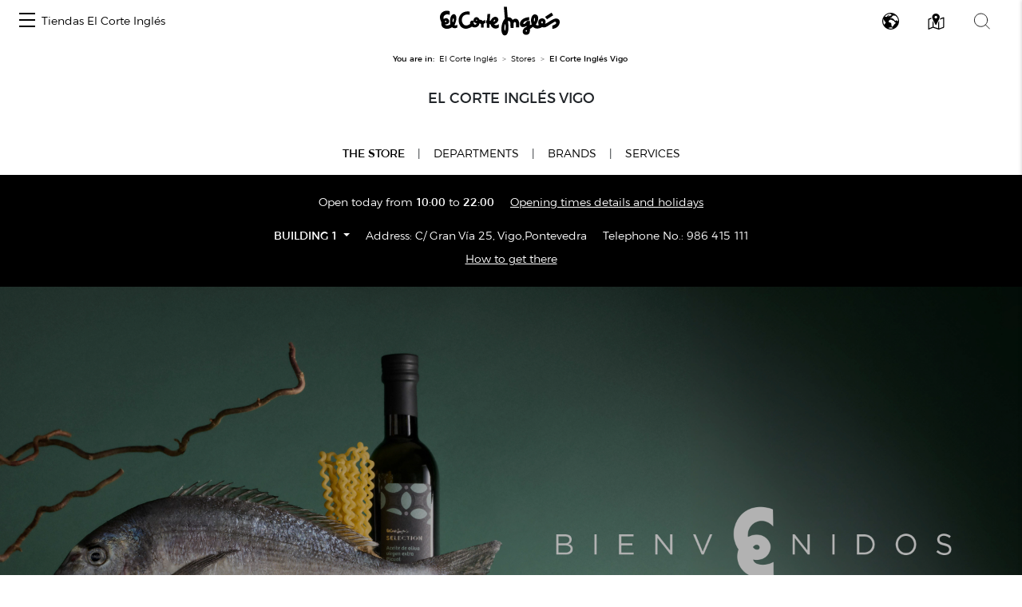

--- FILE ---
content_type: text/html; charset=UTF-8
request_url: https://centroscomerciales.elcorteingles.es/en/eci/centros/centro-comercial-vigo
body_size: 237559
content:
<!DOCTYPE html>
<html lang="en">
<head>
    <meta charset="UTF-8">
    <title>El Corte Inglés El Corte Inglés Vigo</title>

                    <meta name="robots" content="noindex, follow">
        <meta name="viewport" content="width=device-width, initial-scale=1, shrink-to-fit=no">
    <meta name="author" content="">
    <meta content='El Corte Inglés in El Corte Inglés Vigo'
          name='title'>
    <meta content='All of the information about El Corte Inglés in El Corte Inglés Vigo: events, agenda, opening times, services and everything you need to know about your El Corte Inglés store'
          name='description'>

                <link href="/assets/images/favicon_eci.ico" rel="shortcut icon" type="image/vnd.microsoft.icon"/>
        <link href="https://www.elcorteingles.es/sgfm/SGFM/assets/stylesheets/crs.css" media="all" rel="stylesheet"/>
        <!-- Bootstrap core CSS -->
        <link href="/assets/bootstrap/css/bootstrap.min.css" rel="stylesheet">
        <link href="/assets/css/jquery/easy-autocomplete.min.css" rel="stylesheet">
        <link rel="stylesheet" href="https://use.fontawesome.com/releases/v5.8.1/css/all.css"
              integrity="sha384-50oBUHEmvpQ+1lW4y57PTFmhCaXp0ML5d60M1M7uH2+nqUivzIebhndOJK28anvf"
              crossorigin="anonymous">
                            <link href="/assets/style.css" rel="stylesheet">
                <link href="/assets/ee/css/covid_eci.css" rel="stylesheet">
                <link href="/assets/css/cookies.css" rel="stylesheet">
        <link href='https://api.mapbox.com/mapbox-gl-js/v1.12.0/mapbox-gl.css' rel='stylesheet' />
    

    <link href="/assets/vanilla-calendar/vanilla-calendar.min.css" rel="stylesheet">
    <link href="/assets/vanilla-calendar/themes/light.min.css" rel="stylesheet">
    <link href="/assets/vanilla-calendar-custom.css" rel="stylesheet">
    <link rel="stylesheet" href="/assets/redesign_events.css">

        <script>
        window.dataLayer = []
        window.dataLayer.push({"page":{"hierarchy": ["Guía de Centros Comerciales", "Pontevedra", "El Corte Inglés Vigo"], "type": "Centros Comerciales", "language": 'en', "content_category": "Centros", "center_province": 'Pontevedra' }});
    </script>
            <script>
            window.dataLayer = []
            window.dataLayer.push({"page":{"hierarchy": ["Guía de Centros Comerciales"], "type": "Centros Comerciales", "language": 'en' }});
        </script>
        <script src="https://www.elcorteingles.es/sgfm/SGFM/assets/javascripts/raw/geci.raw.min.js"></script>
    

    <meta name="google-site-verification" content="d-9gXhHzI0ljZpr6yNBlrv8Ch-jFZU-nRuruyeFtwYw" />
</head>

<body>
<div id="header_container">                                                    
<nav class="navbar navbar-expand">
    <button class="navbar-toggler" type="button" data-toggle="collapse" data-target="#navbarContent" aria-controls="navbarContent" aria-expanded="false" aria-label="Toggle navigation">
        <span class="navbar-toggler-icon"></span>
    </button>

    <div class="collapse navbar-collapse justify-content-between" id="navbarContent">
        <ul class="navbar-nav ml-2">
            <li class="nav-item border-0">
                <a class="menu-hamburger d-inline-block d-md-none pt-3" data-toggle="opened" href="#menu-center-switch-wrapper" role="button" aria-expanded="false" aria-controls="menu-center-switch-wrapper">
                    <span></span>
                </a>
                <a class="menu-hamburger d-none d-md-inline-block pt-3" data-toggle="opened" href="#menu-center-switch-hover-wrapper" role="button" aria-expanded="false" aria-controls="menu-center-switch-hover-wrapper">
                    <span></span>
                </a>
            </li>
            <li class="nav-item border-0">
                <a class="nav-link d-none d-sm-flex" href="/en/eci">Tiendas El Corte Inglés</a>
            </li>
        </ul>
          <img class="menu-logo mx-xs-1 logo-eci"
            src="/assets/images/logo_eci.svg"
            alt="Logo de el Corte Inglés"
            />
                <div class="nav-icons mr-2">
            <a class="d-none d-sm-inline-block invisible" data-toggle="opened" href="#menu-center-switch-wrapper" role="button" aria-expanded="false" aria-controls="menu-center-switch-wrapper">
                <img class="mx-xs-1 mx-2 mx-md-3" src="/assets/images/nav-centers-icon.svg" alt="Buscar centros por nombre" />
            </a>
            <a data-toggle="opened" href="#menu-language-wrapper" role="button" aria-expanded="false" aria-controls="menu-language-wrapper">
                <img class="mx-xs-1 mx-2 mx-md-3" src="/assets/images/nav-language-icon.svg" alt="Cambiar idioma" />
            </a>
            <a data-toggle="opened" href="#menu-map-wrapper" role="button" aria-expanded="false" aria-controls="menu-map-wrapper">
                <img class="mx-xs-1 mx-2 mx-md-3" src="/assets/images/nav-map-icon.svg" alt="Buscar centros en mapa" />
            </a>
            <a data-toggle="opened" href="#menu-search-wrapper" role="button" aria-expanded="false" aria-controls="menu-search-wrapper">
                <img class="mx-xs-1 mx-2 mx-md-3" src="/assets/images/nav-search-icon.svg" alt="Buscador general" />
            </a>
        </div>
    </div>
</nav>

<section id="breadcrumb" itemprop="breadcrumb">
    <ol class="breadcrumb" typeof="BreadcrumbList" vocab="http://schema.org/BreadcrumbList">
        <li><strong>You are in:</strong></li>
        <li itemprop="itemListElement" typeof="ListItem">
            <a href="https://www.elcorteingles.es/" itemprop="item" typeof="WebPage"><span
                        itemprop="name">El Corte Inglés</span></a>
            <meta content="1" itemprop="position">
        </li>
                    <li itemprop="itemListElement" typeof="ListItem"><a
                        href="/en/eci"
                        itemprop="item"
                        typeof="WebPage"><span
                            itemprop="name">Stores</span></a>
                <meta content="2" itemprop="position">
            </li>
                                        <li class="active" itemprop="itemListElement" typeof="ListItem"><span
                    itemprop="name">El Corte Inglés Vigo</span>
            <meta content="4" itemprop="position">
        </li>
                    </ol>
</section>
<div id="menu-center-switch-wrapper" class="menu-center-switch-wrapper collapsible">
    <button type="button" class="close" aria-label="Close" data-toggle="opened" href="#menu-center-switch-wrapper" role="button" aria-expanded="false" aria-controls="menu-center-switch-wrapper">
        <span aria-hidden="true">&times;</span>
    </button>

   

    <ul class="nav nav-pills mb-3">
                <li class="nav-item">
            <a class="nav-link" href="#">
                <img class="img-fluid logo-eci" src="/assets/images/logo_eci.svg" width="150px" height="50px" alt="Logo de el Corte Inglés" />
            </a>
        </li>
                <li class="nav-item">
            <a class="nav-link" href="/en/hipercor">
                <img class="img-fluid logo-hipercor" src="/assets/images/logo_hipercor.svg" width="150px" height="50px" alt="Logo de Hipercor" />
            </a>
        </li>
                <li class="nav-item">
            <a class="nav-link" href="/en/outlet">
                <img class="img-fluid logo-outlet" src="/assets/images/logo_outlet.svg" width="150px" height="50px" alt="Logo de Outlet" />
            </a>
        </li>
                <li class="nav-item">
            <a class="nav-link" href="/en/sfera">
                <img class="img-fluid logo-sfera" src="/assets/images/logo_sfera.svg" width="150px" height="50px" alt="Logo de Sfera" />
            </a>
        </li>
            </ul>

    <ul class="no-bullet four-column two-column-sm three-column-lg four-column-xl centers_of_a_ser_brand">
    <li>
        <h1 class="city">Álava/Araba</h1>
                <ul class="no-bullet">
            <li class="">
                                <a href="/en/eci/centros/centro-comercial-la-paz"
                   title="Go to Centro Comercial La Paz in the El Corte Inglés guide">
                    Centro Comercial La Paz
                </a>
                            </li>
        </ul>
            </li>
    <li>
        <h1 class="city">Albacete</h1>
                <ul class="no-bullet">
            <li class="">
                                <a href="/en/eci/centros/centro-comercial-espana"
                   title="Go to El Corte Inglés Avenida de España in the El Corte Inglés guide">
                    El Corte Inglés Avenida de España
                </a>
                            </li>
        </ul>
            </li>
    <li>
        <h1 class="city">Alicante/Alacant</h1>
                <ul class="no-bullet">
            <li class="">
                                <a href="/en/eci/centros/centro-comercial-avenida-maisonnave"
                   title="Go to El Corte Inglés Alicante in the El Corte Inglés guide">
                    El Corte Inglés Alicante
                </a>
                            </li>
        </ul>
                <ul class="no-bullet">
            <li class="">
                                <a href="/en/eci/centros/centro-comercial-ciudad-de-elche"
                   title="Go to El Corte Inglés Ciudad de Elche in the El Corte Inglés guide">
                    El Corte Inglés Ciudad de Elche
                </a>
                            </li>
        </ul>
            </li>
    <li>
        <h1 class="city">Almería</h1>
                <ul class="no-bullet">
            <li class="">
                                <a href="/en/eci/centros/centro-comercial-el-ejido"
                   title="Go to El Corte Inglés El Ejido in the El Corte Inglés guide">
                    El Corte Inglés El Ejido
                </a>
                            </li>
        </ul>
            </li>
    <li>
        <h1 class="city">Asturias</h1>
                <ul class="no-bullet">
            <li class="">
                                <a href="/en/eci/centros/centro-comercial-aviles"
                   title="Go to El Corte Inglés Avilés in the El Corte Inglés guide">
                    El Corte Inglés Avilés
                </a>
                            </li>
        </ul>
                <ul class="no-bullet">
            <li class="">
                                <a href="/en/eci/centros/centro-comercial-gijon"
                   title="Go to El Corte Inglés Gijón in the El Corte Inglés guide">
                    El Corte Inglés Gijón
                </a>
                            </li>
        </ul>
                <ul class="no-bullet">
            <li class="">
                                <a href="/en/eci/centros/centro-comercial-salesas"
                   title="Go to El Corte Inglés Oviedo Salesas in the El Corte Inglés guide">
                    El Corte Inglés Oviedo Salesas
                </a>
                            </li>
        </ul>
                <ul class="no-bullet">
            <li class="">
                                <a href="/en/eci/centros/centro-comercial-uria"
                   title="Go to El Corte Inglés Oviedo Uría in the El Corte Inglés guide">
                    El Corte Inglés Oviedo Uría
                </a>
                            </li>
        </ul>
            </li>
    <li>
        <h1 class="city">Badajoz</h1>
                <ul class="no-bullet">
            <li class="">
                                <a href="/en/eci/centros/centro-comercial-avenida-de-juan-carlos-i"
                   title="Go to El Corte Inglés Avenida de Juan Carlos I in the El Corte Inglés guide">
                    El Corte Inglés Avenida de Juan Carlos I
                </a>
                            </li>
        </ul>
                <ul class="no-bullet">
            <li class="">
                                <a href="/en/eci/centros/centro-comercial-conquistadores"
                   title="Go to El Corte Inglés Conquistadores in the El Corte Inglés guide">
                    El Corte Inglés Conquistadores
                </a>
                            </li>
        </ul>
            </li>
    <li>
        <h1 class="city">Barcelona</h1>
                <ul class="no-bullet">
            <li class="">
                                <a href="/en/eci/centros/centro-comercial-can-drago"
                   title="Go to El Corte Inglés Can Dragó in the El Corte Inglés guide">
                    El Corte Inglés Can Dragó
                </a>
                            </li>
        </ul>
                <ul class="no-bullet">
            <li class="">
                                <a href="/en/eci/centros/el-corte-ingles-cornella-1"
                   title="Go to El Corte Inglés Cornellà in the El Corte Inglés guide">
                    El Corte Inglés Cornellà
                </a>
                            </li>
        </ul>
                <ul class="no-bullet">
            <li class="">
                                <a href="/en/eci/centros/centro-comercial-diagonal"
                   title="Go to El Corte Inglés Diagonal in the El Corte Inglés guide">
                    El Corte Inglés Diagonal
                </a>
                            </li>
        </ul>
                <ul class="no-bullet">
            <li class="">
                                <a href="/en/eci/centros/centro-comercial-placa-de-catalunya"
                   title="Go to El Corte Inglés Plaça de Catalunya in the El Corte Inglés guide">
                    El Corte Inglés Plaça de Catalunya
                </a>
                            </li>
        </ul>
                <ul class="no-bullet">
            <li class="">
                                <a href="/en/eci/centros/centro-comercial-eix-macia-sabadell"
                   title="Go to El Corte Inglés Sabadell in the El Corte Inglés guide">
                    El Corte Inglés Sabadell
                </a>
                            </li>
        </ul>
                <ul class="no-bullet">
            <li class="">
                                <a href="/en/eci/centros/supermercado-de-el-corte-ingles-francesc-macia-2"
                   title="Go to Supermarket El Corte Inglés Francesc Macià in the El Corte Inglés guide">
                    Supermarket El Corte Inglés Francesc Macià
                </a>
                            </li>
        </ul>
            </li>
    <li>
        <h1 class="city">Burgos</h1>
                <ul class="no-bullet">
            <li class="">
                                <a href="/en/eci/centros/centro-comercial-carretera-de-madrid-irun"
                   title="Go to El Corte Inglés Carretera de Madrid-Irún in the El Corte Inglés guide">
                    El Corte Inglés Carretera de Madrid-Irún
                </a>
                            </li>
        </ul>
            </li>
    <li>
        <h1 class="city">Cádiz</h1>
                <ul class="no-bullet">
            <li class="">
                                <a href="/en/eci/centros/centro-comercial-bahia-de-algeciras"
                   title="Go to El Corte Inglés Bahía de Algeciras in the El Corte Inglés guide">
                    El Corte Inglés Bahía de Algeciras
                </a>
                            </li>
        </ul>
                <ul class="no-bullet">
            <li class="">
                                <a href="/en/eci/centros/centro-comercial-bahia-de-cadiz"
                   title="Go to El Corte Inglés Bahía de Cádiz in the El Corte Inglés guide">
                    El Corte Inglés Bahía de Cádiz
                </a>
                            </li>
        </ul>
                <ul class="no-bullet">
            <li class="">
                                <a href="/en/eci/centros/jerez-shopping-center"
                   title="Go to El Corte Inglés Jerez in the El Corte Inglés guide">
                    El Corte Inglés Jerez
                </a>
                            </li>
        </ul>
                <ul class="no-bullet">
            <li class="">
                                <a href="/en/eci/centros/supermercado-de-el-corte-ingles-sotogrande"
                   title="Go to Supermercado de El Corte Inglés Sotogrande in the El Corte Inglés guide">
                    Supermercado de El Corte Inglés Sotogrande
                </a>
                            </li>
        </ul>
            </li>
    <li>
        <h1 class="city">Cantabria</h1>
                <ul class="no-bullet">
            <li class="">
                                <a href="/en/eci/centros/centro-comercial-bahia-de-santander"
                   title="Go to El Corte Inglés Santander in the El Corte Inglés guide">
                    El Corte Inglés Santander
                </a>
                            </li>
        </ul>
            </li>
    <li>
        <h1 class="city">Castellón/Castelló</h1>
                <ul class="no-bullet">
            <li class="">
                                <a href="/en/eci/centros/centro-comercial-morella"
                   title="Go to El Corte Inglés Paseo de Morella in the El Corte Inglés guide">
                    El Corte Inglés Paseo de Morella
                </a>
                            </li>
        </ul>
            </li>
    <li>
        <h1 class="city">Córdoba</h1>
                <ul class="no-bullet">
            <li class="">
                                <a href="/en/eci/centros/centro-comercial-ronda-de-cordoba"
                   title="Go to El Corte Inglés Ronda de Córdoba in the El Corte Inglés guide">
                    El Corte Inglés Ronda de Córdoba
                </a>
                            </li>
        </ul>
                <ul class="no-bullet">
            <li class="">
                                <a href="/en/eci/centros/ronda-de-los-tejares"
                   title="Go to El Corte Inglés Ronda de los Tejares in the El Corte Inglés guide">
                    El Corte Inglés Ronda de los Tejares
                </a>
                            </li>
        </ul>
            </li>
    <li>
        <h1 class="city">Coruña/ A Coruña</h1>
                <ul class="no-bullet">
            <li class="">
                                <a href="/en/eci/centros/centro-comercial-ramon-y-cajal"
                   title="Go to El Corte Inglés A Coruña in the El Corte Inglés guide">
                    El Corte Inglés A Coruña
                </a>
                            </li>
        </ul>
                <ul class="no-bullet">
            <li class="">
                                <a href="/en/eci/centros/centro-comercial-compostela"
                   title="Go to El Corte Inglés Santiago de Compostela in the El Corte Inglés guide">
                    El Corte Inglés Santiago de Compostela
                </a>
                            </li>
        </ul>
            </li>
    <li>
        <h1 class="city">Gerona/Girona</h1>
                <ul class="no-bullet">
            <li class="">
                                <a href="/en/eci/centros/el-corte-ingles-girona-2"
                   title="Go to El Corte Inglés Girona in the El Corte Inglés guide">
                    El Corte Inglés Girona
                </a>
                            </li>
        </ul>
            </li>
    <li>
        <h1 class="city">Granada</h1>
                <ul class="no-bullet">
            <li class="">
                                <a href="/en/eci/centros/centro-comercial-arabial"
                   title="Go to El Corte Inglés Arabial in the El Corte Inglés guide">
                    El Corte Inglés Arabial
                </a>
                            </li>
        </ul>
                <ul class="no-bullet">
            <li class="">
                                <a href="/en/eci/centros/centro-comercial-genil"
                   title="Go to El Corte Inglés Genil in the El Corte Inglés guide">
                    El Corte Inglés Genil
                </a>
                            </li>
        </ul>
            </li>
    <li>
        <h1 class="city">Guadalajara</h1>
                <ul class="no-bullet">
            <li class="">
                                <a href="/en/eci/centros/centro-comercial-ferial-plaza"
                   title="Go to El Corte Inglés Ferial Plaza in the El Corte Inglés guide">
                    El Corte Inglés Ferial Plaza
                </a>
                            </li>
        </ul>
            </li>
    <li>
        <h1 class="city">Huelva</h1>
                <ul class="no-bullet">
            <li class="">
                                <a href="/en/eci/centros/centro-comercial-costa-luz"
                   title="Go to El Corte Inglés Costa Luz in the El Corte Inglés guide">
                    El Corte Inglés Costa Luz
                </a>
                            </li>
        </ul>
            </li>
    <li>
        <h1 class="city">Islas Baleares/Illes Balears</h1>
                <ul class="no-bullet">
            <li class="">
                                <a href="/en/eci/centros/centro-comercial-alexandre-rossello"
                   title="Go to El Corte Inglés Alexandre Rosselló in the El Corte Inglés guide">
                    El Corte Inglés Alexandre Rosselló
                </a>
                            </li>
        </ul>
                <ul class="no-bullet">
            <li class="">
                                <a href="/en/eci/centros/centro-comercial-jaume-iii"
                   title="Go to El Corte Inglés Jaume III in the El Corte Inglés guide">
                    El Corte Inglés Jaume III
                </a>
                            </li>
        </ul>
            </li>
    <li>
        <h1 class="city">Jaén</h1>
                <ul class="no-bullet">
            <li class="">
                                <a href="/en/eci/centros/centro-comercial-jaen"
                   title="Go to El Corte Inglés Jaén in the El Corte Inglés guide">
                    El Corte Inglés Jaén
                </a>
                            </li>
        </ul>
            </li>
    <li>
        <h1 class="city">Las Palmas</h1>
                <ul class="no-bullet">
            <li class="">
                                <a href="/en/eci/centros/centro-comercial-jose-mesa-y-lopez"
                   title="Go to El Corte Inglés José Mesa y López in the El Corte Inglés guide">
                    El Corte Inglés José Mesa y López
                </a>
                            </li>
        </ul>
                <ul class="no-bullet">
            <li class="">
                                <a href="/en/eci/centros/centro-comercial-siete-palmas"
                   title="Go to El Corte Inglés Siete Palmas in the El Corte Inglés guide">
                    El Corte Inglés Siete Palmas
                </a>
                            </li>
        </ul>
            </li>
    <li>
        <h1 class="city">León</h1>
                <ul class="no-bullet">
            <li class="">
                                <a href="/en/eci/centros/centro-comercial-fray-luis-de-leon"
                   title="Go to El Corte Inglés Fray Luis de León in the El Corte Inglés guide">
                    El Corte Inglés Fray Luis de León
                </a>
                            </li>
        </ul>
            </li>
    <li>
        <h1 class="city">Lisboa</h1>
                <ul class="no-bullet">
            <li class="">
                                <a href="/en/eci/centros/el-corte-ingles-lisboa-2"
                   title="Go to El Corte Inglés Lisboa in the El Corte Inglés guide">
                    El Corte Inglés Lisboa
                </a>
                            </li>
        </ul>
            </li>
    <li>
        <h1 class="city">Madrid</h1>
                <ul class="no-bullet">
            <li class="">
                                <a href="/en/eci/centros/centro-comercial-alcala-de-henares"
                   title="Go to El Corte Inglés Alcalá de Henares in the El Corte Inglés guide">
                    El Corte Inglés Alcalá de Henares
                </a>
                            </li>
        </ul>
                <ul class="no-bullet">
            <li class="">
                                <a href="/en/eci/centros/centro-comercial-arapiles"
                   title="Go to El Corte Inglés Arapiles in the El Corte Inglés guide">
                    El Corte Inglés Arapiles
                </a>
                            </li>
        </ul>
                <ul class="no-bullet">
            <li class="">
                                <a href="/en/eci/centros/centro-comercial-campo-de-las-naciones"
                   title="Go to El Corte Inglés Campo de Las Naciones in the El Corte Inglés guide">
                    El Corte Inglés Campo de Las Naciones
                </a>
                            </li>
        </ul>
                <ul class="no-bullet">
            <li class="">
                                <a href="/en/eci/centros/centro-comercial-castellana"
                   title="Go to El Corte Inglés Castellana in the El Corte Inglés guide">
                    El Corte Inglés Castellana
                </a>
                            </li>
        </ul>
                <ul class="no-bullet">
            <li class="">
                                <a href="/en/eci/centros/centro-comercial-el-bercial"
                   title="Go to El Corte Inglés El Bercial in the El Corte Inglés guide">
                    El Corte Inglés El Bercial
                </a>
                            </li>
        </ul>
                <ul class="no-bullet">
            <li class="">
                                <a href="/en/eci/centros/centro-comercial-goya"
                   title="Go to El Corte Inglés Goya in the El Corte Inglés guide">
                    El Corte Inglés Goya
                </a>
                            </li>
        </ul>
                <ul class="no-bullet">
            <li class="">
                                <a href="/en/eci/centros/centro-comercial-y-ocio-madrid-xanadu"
                   title="Go to El Corte Inglés Madrid Xanadú in the El Corte Inglés guide">
                    El Corte Inglés Madrid Xanadú
                </a>
                            </li>
        </ul>
                <ul class="no-bullet">
            <li class="">
                                <a href="/en/eci/centros/centro-comercial-pozuelo"
                   title="Go to El Corte Inglés Pozuelo in the El Corte Inglés guide">
                    El Corte Inglés Pozuelo
                </a>
                            </li>
        </ul>
                <ul class="no-bullet">
            <li class="">
                                <a href="/en/eci/centros/centro-comercial-preciados-callao"
                   title="Go to El Corte Inglés Preciados-Callao in the El Corte Inglés guide">
                    El Corte Inglés Preciados-Callao
                </a>
                            </li>
        </ul>
                <ul class="no-bullet">
            <li class="">
                                <a href="/en/eci/centros/centro-comercial-princesa"
                   title="Go to El Corte Inglés Princesa in the El Corte Inglés guide">
                    El Corte Inglés Princesa
                </a>
                            </li>
        </ul>
                <ul class="no-bullet">
            <li class="">
                                <a href="/en/eci/centros/centro-comercial-san-jose-de-valderas"
                   title="Go to El Corte Inglés San José de Valderas in the El Corte Inglés guide">
                    El Corte Inglés San José de Valderas
                </a>
                            </li>
        </ul>
                <ul class="no-bullet">
            <li class="">
                                <a href="/en/eci/centros/centro-comercial-sanchinarro"
                   title="Go to El Corte Inglés Sanchinarro in the El Corte Inglés guide">
                    El Corte Inglés Sanchinarro
                </a>
                            </li>
        </ul>
                <ul class="no-bullet">
            <li class="">
                                <a href="/en/eci/centros/serrano-mall"
                   title="Go to El Corte Inglés Serrano in the El Corte Inglés guide">
                    El Corte Inglés Serrano
                </a>
                            </li>
        </ul>
                <ul class="no-bullet">
            <li class="">
                                <a href="/en/eci/centros/centro-comercial-de-vista-alegre"
                   title="Go to El Corte Inglés Vista Alegre in the El Corte Inglés guide">
                    El Corte Inglés Vista Alegre
                </a>
                            </li>
        </ul>
                <ul class="no-bullet">
            <li class="">
                                <a href="/en/eci/centros/supermercado-el-corte-ingles-boadilla"
                   title="Go to Supermercado El Corte Inglés Boadilla in the El Corte Inglés guide">
                    Supermercado El Corte Inglés Boadilla
                </a>
                            </li>
        </ul>
                <ul class="no-bullet">
            <li class="">
                                <a href="/en/eci/centros/supermercado-el-corte-ingles-de-lopez-ibor"
                   title="Go to Supermercado El Corte Inglés de López Ibor in the El Corte Inglés guide">
                    Supermercado El Corte Inglés de López Ibor
                </a>
                            </li>
        </ul>
                <ul class="no-bullet">
            <li class="">
                                <a href="/en/eci/centros/supermercado-el-corte-ingles-el-escorial"
                   title="Go to Supermercado El Corte Inglés El Escorial in the El Corte Inglés guide">
                    Supermercado El Corte Inglés El Escorial
                </a>
                            </li>
        </ul>
                <ul class="no-bullet">
            <li class="">
                                <a href="/en/eci/centros/supermercado-el-corte-ingles-reyes-magos"
                   title="Go to Supermercado El Corte Inglés Reyes Magos in the El Corte Inglés guide">
                    Supermercado El Corte Inglés Reyes Magos
                </a>
                            </li>
        </ul>
                <ul class="no-bullet">
            <li class="">
                                <a href="/en/eci/centros/supermercado-el-corte-ingles-somosaguas"
                   title="Go to Supermercado El Corte Inglés Somosaguas in the El Corte Inglés guide">
                    Supermercado El Corte Inglés Somosaguas
                </a>
                            </li>
        </ul>
            </li>
    <li>
        <h1 class="city">Málaga</h1>
                <ul class="no-bullet">
            <li class="">
                                <a href="/en/eci/centros/centro-comercial-bahia-de-malaga"
                   title="Go to El Corte Inglés Bahía Málaga in the El Corte Inglés guide">
                    El Corte Inglés Bahía Málaga
                </a>
                            </li>
        </ul>
                <ul class="no-bullet">
            <li class="">
                                <a href="/en/eci/centros/centro-comercial-costa-mijas"
                   title="Go to El Corte Inglés Costa Mijas in the El Corte Inglés guide">
                    El Corte Inglés Costa Mijas
                </a>
                            </li>
        </ul>
                <ul class="no-bullet">
            <li class="">
                                <a href="/en/eci/centros/centro-comercial-el-capricho"
                   title="Go to El Corte Inglés El Capricho in the El Corte Inglés guide">
                    El Corte Inglés El Capricho
                </a>
                            </li>
        </ul>
                <ul class="no-bullet">
            <li class="">
                                <a href="/en/eci/centros/marbella-shopping-center"
                   title="Go to El Corte Inglés Marbella in the El Corte Inglés guide">
                    El Corte Inglés Marbella
                </a>
                            </li>
        </ul>
                <ul class="no-bullet">
            <li class="">
                                <a href="/en/eci/centros/centro-comercial-malaga"
                   title="Go to El Corte Inglés Málaga in the El Corte Inglés guide">
                    El Corte Inglés Málaga
                </a>
                            </li>
        </ul>
            </li>
    <li>
        <h1 class="city">Murcia</h1>
                <ul class="no-bullet">
            <li class="">
                                <a href="/en/eci/centros/centro-comercial"
                   title="Go to El Corte Inglés Avenida de la Libertad in the El Corte Inglés guide">
                    El Corte Inglés Avenida de la Libertad
                </a>
                            </li>
        </ul>
                <ul class="no-bullet">
            <li class="">
                                <a href="/en/eci/centros/centro-comercial-alameda-de-san-anton"
                   title="Go to El Corte Inglés Cartagena in the El Corte Inglés guide">
                    El Corte Inglés Cartagena
                </a>
                            </li>
        </ul>
            </li>
    <li>
        <h1 class="city">Navarra</h1>
                <ul class="no-bullet">
            <li class="">
                                <a href="/en/eci/centros/centro-comercial-estella"
                   title="Go to El Corte Inglés Pamplona in the El Corte Inglés guide">
                    El Corte Inglés Pamplona
                </a>
                            </li>
        </ul>
            </li>
    <li>
        <h1 class="city">Pontevedra</h1>
                <ul class="no-bullet">
            <li class="">
                                <a href="/en/eci/centros/centro-comercial-vigo"
                   title="Go to El Corte Inglés Vigo in the El Corte Inglés guide">
                    El Corte Inglés Vigo
                </a>
                            </li>
        </ul>
            </li>
    <li>
        <h1 class="city">Porto/Oporto</h1>
                <ul class="no-bullet">
            <li class="">
                                <a href="/en/eci/centros/el-corte-ingles-gaia-porto-1"
                   title="Go to El Corte Inglés Gaia-Porto in the El Corte Inglés guide">
                    El Corte Inglés Gaia-Porto
                </a>
                            </li>
        </ul>
            </li>
    <li>
        <h1 class="city">Salamanca</h1>
                <ul class="no-bullet">
            <li class="">
                                <a href="/en/eci/centros/centro-comercial-maria-auxiliadora"
                   title="Go to El Corte Inglés María Auxiliadora in the El Corte Inglés guide">
                    El Corte Inglés María Auxiliadora
                </a>
                            </li>
        </ul>
            </li>
    <li>
        <h1 class="city">Santa Cruz de Tenerife</h1>
                <ul class="no-bullet">
            <li class="">
                                <a href="/en/eci/centros/centro-comercial-tres-de-mayo"
                   title="Go to El Corte Inglés Tres de Mayo in the El Corte Inglés guide">
                    El Corte Inglés Tres de Mayo
                </a>
                            </li>
        </ul>
            </li>
    <li>
        <h1 class="city">Sevilla</h1>
                <ul class="no-bullet">
            <li class="">
                                <a href="/en/eci/centros/centro-comercial-nervion"
                   title="Go to El Corte Inglés Nervión in the El Corte Inglés guide">
                    El Corte Inglés Nervión
                </a>
                            </li>
        </ul>
                <ul class="no-bullet">
            <li class="">
                                <a href="/en/eci/centros/centro-comercial-plaza-del-duque-de-la-victoria"
                   title="Go to El Corte Inglés Plaza del Duque de la Victoria in the El Corte Inglés guide">
                    El Corte Inglés Plaza del Duque de la Victoria
                </a>
                            </li>
        </ul>
                <ul class="no-bullet">
            <li class="">
                                <a href="/en/eci/centros/centro-comercial-san-juan-de-aznalfarache"
                   title="Go to El Corte Inglés San Juan De Aznalfarache in the El Corte Inglés guide">
                    El Corte Inglés San Juan De Aznalfarache
                </a>
                            </li>
        </ul>
                <ul class="no-bullet">
            <li class="">
                                <a href="/en/eci/centros/centro-comercial-sevilla-este"
                   title="Go to El Corte Inglés Sevilla Este in the El Corte Inglés guide">
                    El Corte Inglés Sevilla Este
                </a>
                            </li>
        </ul>
            </li>
    <li>
        <h1 class="city">Tarragona</h1>
                <ul class="no-bullet">
            <li class="">
                                <a href="/en/eci/centros/centro-comercial-republica-argentina"
                   title="Go to El Corte Inglés Tarragona in the El Corte Inglés guide">
                    El Corte Inglés Tarragona
                </a>
                            </li>
        </ul>
            </li>
    <li>
        <h1 class="city">Toledo</h1>
                <ul class="no-bullet">
            <li class="">
                                <a href="/en/eci/centros/centro-comercial-talavera-de-la-reina"
                   title="Go to El Corte Inglés Talavera de la Reina in the El Corte Inglés guide">
                    El Corte Inglés Talavera de la Reina
                </a>
                            </li>
        </ul>
            </li>
    <li>
        <h1 class="city">Valencia/València</h1>
                <ul class="no-bullet">
            <li class="">
                                <a href="/en/eci/centros/centro-comercial-ademuz"
                   title="Go to El Corte Inglés Ademuz in the El Corte Inglés guide">
                    El Corte Inglés Ademuz
                </a>
                            </li>
        </ul>
                <ul class="no-bullet">
            <li class="">
                                <a href="/en/eci/centros/centro-comercial-avenida-de-francia"
                   title="Go to El Corte Inglés Avenida de Francia in the El Corte Inglés guide">
                    El Corte Inglés Avenida de Francia
                </a>
                            </li>
        </ul>
                <ul class="no-bullet">
            <li class="">
                                <a href="/en/eci/centros/centro-comercial-nuevo-centro"
                   title="Go to El Corte Inglés Nuevo Centro in the El Corte Inglés guide">
                    El Corte Inglés Nuevo Centro
                </a>
                            </li>
        </ul>
                <ul class="no-bullet">
            <li class="">
                                <a href="/en/eci/centros/centro-comercial-pintor-sorolla-colon"
                   title="Go to El Corte Inglés Pintor Sorolla-Colón in the El Corte Inglés guide">
                    El Corte Inglés Pintor Sorolla-Colón
                </a>
                            </li>
        </ul>
            </li>
    <li>
        <h1 class="city">Valladolid</h1>
                <ul class="no-bullet">
            <li class="">
                                <a href="/en/eci/centros/centro-comercial-zorrilla"
                   title="Go to El Corte Inglés Zorrilla in the El Corte Inglés guide">
                    El Corte Inglés Zorrilla
                </a>
                            </li>
        </ul>
            </li>
    <li>
        <h1 class="city">Vizcaya/Bizkaia</h1>
                <ul class="no-bullet">
            <li class="">
                                <a href="/en/eci/centros/centro-comercial-gran-via"
                   title="Go to El Corte Inglés Gran Via in the El Corte Inglés guide">
                    El Corte Inglés Gran Via
                </a>
                            </li>
        </ul>
            </li>
    <li>
        <h1 class="city">Zaragoza</h1>
                <ul class="no-bullet">
            <li class="">
                                <a href="/en/eci/centros/centro-comercial-la-independencia"
                   title="Go to El Corte Inglés Independencia in the El Corte Inglés guide">
                    El Corte Inglés Independencia
                </a>
                            </li>
        </ul>
                <ul class="no-bullet">
            <li class="">
                                <a href="/en/eci/centros/centro-comercial-puente-venecia"
                   title="Go to El Corte Inglés Puerto Venecia in the El Corte Inglés guide">
                    El Corte Inglés Puerto Venecia
                </a>
                            </li>
        </ul>
                <ul class="no-bullet">
            <li class="">
                                <a href="/en/eci/centros/centro-comercial-sagasta"
                   title="Go to El Corte Inglés Sagasta in the El Corte Inglés guide">
                    El Corte Inglés Sagasta
                </a>
                            </li>
        </ul>
            </li>
</ul>

</div>

<div id="menu-center-switch-hover-wrapper" class="menu-center-switch-wrapper menu-center-switch-hover-wrapper collapsible">
    <button type="button" class="close" aria-label="Close" data-toggle="opened" href="#menu-center-switch-hover-wrapper" role="button" aria-expanded="false" aria-controls="menu-center-switch-hover-wrapper">
        <span aria-hidden="true">&times;</span>
    </button>

    <ul class="nav nav-pills mb-3">
                <li class="nav-item">
            <a class="nav-link" href="#">
                <img class="img-fluid logo-eci" src="/assets/images/logo_eci.svg" width="150px" height="50px" alt="Logo de el Corte Inglés" />
            </a>
        </li>
                <li class="nav-item">
            <a class="nav-link" href="/en/hipercor">
                <img class="img-fluid logo-hipercor" src="/assets/images/logo_hipercor.svg" width="150px" height="50px" alt="Logo de Hipercor" />
            </a>
        </li>
                <li class="nav-item">
            <a class="nav-link" href="/en/outlet">
                <img class="img-fluid logo-outlet" src="/assets/images/logo_outlet.svg" width="150px" height="50px" alt="Logo de Outlet" />
            </a>
        </li>
                <li class="nav-item">
            <a class="nav-link" href="/en/sfera">
                <img class="img-fluid logo-sfera" src="/assets/images/logo_sfera.svg" width="150px" height="50px" alt="Logo de Sfera" />
            </a>
        </li>
            </ul>

    <p class="title">Select your store:</p>

<ul class="no-bullet centers-list centers-list-hover">
    <li>
        <span class="community">Andalucía</span>

                <ul class="no-bullet">
        
                                <li>
                <span class="province">Almería</span>
            
                <ul class="no-bullet second-level">
                                    <li class="center">
                                                <a href="/en/eci/centros/centro-comercial-el-ejido"
                           title="Go to El Corte Inglés El Ejido in the El Corte Inglés guide">
                            El Corte Inglés El Ejido
                        </a>
                                            </li>
                                </ul>

                        </li>
            
                                <li>
                <span class="province">Cádiz</span>
            
                <ul class="no-bullet second-level">
                                    <li class="center">
                                                <a href="/en/eci/centros/centro-comercial-bahia-de-algeciras"
                           title="Go to El Corte Inglés Bahía de Algeciras in the El Corte Inglés guide">
                            El Corte Inglés Bahía de Algeciras
                        </a>
                                            </li>
                                    <li class="center">
                                                <a href="/en/eci/centros/centro-comercial-bahia-de-cadiz"
                           title="Go to El Corte Inglés Bahía de Cádiz in the El Corte Inglés guide">
                            El Corte Inglés Bahía de Cádiz
                        </a>
                                            </li>
                                    <li class="center">
                                                <a href="/en/eci/centros/jerez-shopping-center"
                           title="Go to El Corte Inglés Jerez in the El Corte Inglés guide">
                            El Corte Inglés Jerez
                        </a>
                                            </li>
                                    <li class="center">
                                                <a href="/en/eci/centros/supermercado-de-el-corte-ingles-sotogrande"
                           title="Go to Supermercado de El Corte Inglés Sotogrande in the El Corte Inglés guide">
                            Supermercado de El Corte Inglés Sotogrande
                        </a>
                                            </li>
                                </ul>

                        </li>
            
                                <li>
                <span class="province">Córdoba</span>
            
                <ul class="no-bullet second-level">
                                    <li class="center">
                                                <a href="/en/eci/centros/centro-comercial-ronda-de-cordoba"
                           title="Go to El Corte Inglés Ronda de Córdoba in the El Corte Inglés guide">
                            El Corte Inglés Ronda de Córdoba
                        </a>
                                            </li>
                                    <li class="center">
                                                <a href="/en/eci/centros/ronda-de-los-tejares"
                           title="Go to El Corte Inglés Ronda de los Tejares in the El Corte Inglés guide">
                            El Corte Inglés Ronda de los Tejares
                        </a>
                                            </li>
                                </ul>

                        </li>
            
                                <li>
                <span class="province">Granada</span>
            
                <ul class="no-bullet second-level">
                                    <li class="center">
                                                <a href="/en/eci/centros/centro-comercial-arabial"
                           title="Go to El Corte Inglés Arabial in the El Corte Inglés guide">
                            El Corte Inglés Arabial
                        </a>
                                            </li>
                                    <li class="center">
                                                <a href="/en/eci/centros/centro-comercial-genil"
                           title="Go to El Corte Inglés Genil in the El Corte Inglés guide">
                            El Corte Inglés Genil
                        </a>
                                            </li>
                                </ul>

                        </li>
            
                                <li>
                <span class="province">Huelva</span>
            
                <ul class="no-bullet second-level">
                                    <li class="center">
                                                <a href="/en/eci/centros/centro-comercial-costa-luz"
                           title="Go to El Corte Inglés Costa Luz in the El Corte Inglés guide">
                            El Corte Inglés Costa Luz
                        </a>
                                            </li>
                                </ul>

                        </li>
            
                                <li>
                <span class="province">Jaén</span>
            
                <ul class="no-bullet second-level">
                                    <li class="center">
                                                <a href="/en/eci/centros/centro-comercial-jaen"
                           title="Go to El Corte Inglés Jaén in the El Corte Inglés guide">
                            El Corte Inglés Jaén
                        </a>
                                            </li>
                                </ul>

                        </li>
            
                                <li>
                <span class="province">Málaga</span>
            
                <ul class="no-bullet second-level">
                                    <li class="center">
                                                <a href="/en/eci/centros/centro-comercial-bahia-de-malaga"
                           title="Go to El Corte Inglés Bahía Málaga in the El Corte Inglés guide">
                            El Corte Inglés Bahía Málaga
                        </a>
                                            </li>
                                    <li class="center">
                                                <a href="/en/eci/centros/centro-comercial-costa-mijas"
                           title="Go to El Corte Inglés Costa Mijas in the El Corte Inglés guide">
                            El Corte Inglés Costa Mijas
                        </a>
                                            </li>
                                    <li class="center">
                                                <a href="/en/eci/centros/centro-comercial-el-capricho"
                           title="Go to El Corte Inglés El Capricho in the El Corte Inglés guide">
                            El Corte Inglés El Capricho
                        </a>
                                            </li>
                                    <li class="center">
                                                <a href="/en/eci/centros/marbella-shopping-center"
                           title="Go to El Corte Inglés Marbella in the El Corte Inglés guide">
                            El Corte Inglés Marbella
                        </a>
                                            </li>
                                    <li class="center">
                                                <a href="/en/eci/centros/centro-comercial-malaga"
                           title="Go to El Corte Inglés Málaga in the El Corte Inglés guide">
                            El Corte Inglés Málaga
                        </a>
                                            </li>
                                </ul>

                        </li>
            
                                <li>
                <span class="province">Sevilla</span>
            
                <ul class="no-bullet second-level">
                                    <li class="center">
                                                <a href="/en/eci/centros/centro-comercial-nervion"
                           title="Go to El Corte Inglés Nervión in the El Corte Inglés guide">
                            El Corte Inglés Nervión
                        </a>
                                            </li>
                                    <li class="center">
                                                <a href="/en/eci/centros/centro-comercial-plaza-del-duque-de-la-victoria"
                           title="Go to El Corte Inglés Plaza del Duque de la Victoria in the El Corte Inglés guide">
                            El Corte Inglés Plaza del Duque de la Victoria
                        </a>
                                            </li>
                                    <li class="center">
                                                <a href="/en/eci/centros/centro-comercial-san-juan-de-aznalfarache"
                           title="Go to El Corte Inglés San Juan De Aznalfarache in the El Corte Inglés guide">
                            El Corte Inglés San Juan De Aznalfarache
                        </a>
                                            </li>
                                    <li class="center">
                                                <a href="/en/eci/centros/centro-comercial-sevilla-este"
                           title="Go to El Corte Inglés Sevilla Este in the El Corte Inglés guide">
                            El Corte Inglés Sevilla Este
                        </a>
                                            </li>
                                </ul>

                        </li>
            
        
                </ul>
        
    </li>
    <li>
        <span class="community">Aragón</span>

        
                    
                <ul class="no-bullet second-level">
                                    <li class="center">
                                                <a href="/en/eci/centros/centro-comercial-la-independencia"
                           title="Go to El Corte Inglés Independencia in the El Corte Inglés guide">
                            El Corte Inglés Independencia
                        </a>
                                            </li>
                                    <li class="center">
                                                <a href="/en/eci/centros/centro-comercial-puente-venecia"
                           title="Go to El Corte Inglés Puerto Venecia in the El Corte Inglés guide">
                            El Corte Inglés Puerto Venecia
                        </a>
                                            </li>
                                    <li class="center">
                                                <a href="/en/eci/centros/centro-comercial-sagasta"
                           title="Go to El Corte Inglés Sagasta in the El Corte Inglés guide">
                            El Corte Inglés Sagasta
                        </a>
                                            </li>
                                </ul>

            
        
        
    </li>
    <li>
        <span class="community">Asturias</span>

        
                    
                <ul class="no-bullet second-level">
                                    <li class="center">
                                                <a href="/en/eci/centros/centro-comercial-aviles"
                           title="Go to El Corte Inglés Avilés in the El Corte Inglés guide">
                            El Corte Inglés Avilés
                        </a>
                                            </li>
                                    <li class="center">
                                                <a href="/en/eci/centros/centro-comercial-gijon"
                           title="Go to El Corte Inglés Gijón in the El Corte Inglés guide">
                            El Corte Inglés Gijón
                        </a>
                                            </li>
                                    <li class="center">
                                                <a href="/en/eci/centros/centro-comercial-salesas"
                           title="Go to El Corte Inglés Oviedo Salesas in the El Corte Inglés guide">
                            El Corte Inglés Oviedo Salesas
                        </a>
                                            </li>
                                    <li class="center">
                                                <a href="/en/eci/centros/centro-comercial-uria"
                           title="Go to El Corte Inglés Oviedo Uría in the El Corte Inglés guide">
                            El Corte Inglés Oviedo Uría
                        </a>
                                            </li>
                                </ul>

            
        
        
    </li>
    <li>
        <span class="community">Canarias</span>

                <ul class="no-bullet">
        
                                <li>
                <span class="province">Las Palmas</span>
            
                <ul class="no-bullet second-level">
                                    <li class="center">
                                                <a href="/en/eci/centros/centro-comercial-jose-mesa-y-lopez"
                           title="Go to El Corte Inglés José Mesa y López in the El Corte Inglés guide">
                            El Corte Inglés José Mesa y López
                        </a>
                                            </li>
                                    <li class="center">
                                                <a href="/en/eci/centros/centro-comercial-siete-palmas"
                           title="Go to El Corte Inglés Siete Palmas in the El Corte Inglés guide">
                            El Corte Inglés Siete Palmas
                        </a>
                                            </li>
                                </ul>

                        </li>
            
                                <li>
                <span class="province">Santa Cruz de Tenerife</span>
            
                <ul class="no-bullet second-level">
                                    <li class="center">
                                                <a href="/en/eci/centros/centro-comercial-tres-de-mayo"
                           title="Go to El Corte Inglés Tres de Mayo in the El Corte Inglés guide">
                            El Corte Inglés Tres de Mayo
                        </a>
                                            </li>
                                </ul>

                        </li>
            
        
                </ul>
        
    </li>
    <li>
        <span class="community">Cantabria</span>

        
                    
                <ul class="no-bullet second-level">
                                    <li class="center">
                                                <a href="/en/eci/centros/centro-comercial-bahia-de-santander"
                           title="Go to El Corte Inglés Santander in the El Corte Inglés guide">
                            El Corte Inglés Santander
                        </a>
                                            </li>
                                </ul>

            
        
        
    </li>
    <li>
        <span class="community">Castilla La Mancha</span>

                <ul class="no-bullet">
        
                                <li>
                <span class="province">Albacete</span>
            
                <ul class="no-bullet second-level">
                                    <li class="center">
                                                <a href="/en/eci/centros/centro-comercial-espana"
                           title="Go to El Corte Inglés Avenida de España in the El Corte Inglés guide">
                            El Corte Inglés Avenida de España
                        </a>
                                            </li>
                                </ul>

                        </li>
            
                                <li>
                <span class="province">Guadalajara</span>
            
                <ul class="no-bullet second-level">
                                    <li class="center">
                                                <a href="/en/eci/centros/centro-comercial-ferial-plaza"
                           title="Go to El Corte Inglés Ferial Plaza in the El Corte Inglés guide">
                            El Corte Inglés Ferial Plaza
                        </a>
                                            </li>
                                </ul>

                        </li>
            
                                <li>
                <span class="province">Toledo</span>
            
                <ul class="no-bullet second-level">
                                    <li class="center">
                                                <a href="/en/eci/centros/centro-comercial-talavera-de-la-reina"
                           title="Go to El Corte Inglés Talavera de la Reina in the El Corte Inglés guide">
                            El Corte Inglés Talavera de la Reina
                        </a>
                                            </li>
                                </ul>

                        </li>
            
        
                </ul>
        
    </li>
    <li>
        <span class="community">Castilla y León</span>

                <ul class="no-bullet">
        
                                <li>
                <span class="province">Burgos</span>
            
                <ul class="no-bullet second-level">
                                    <li class="center">
                                                <a href="/en/eci/centros/centro-comercial-carretera-de-madrid-irun"
                           title="Go to El Corte Inglés Carretera de Madrid-Irún in the El Corte Inglés guide">
                            El Corte Inglés Carretera de Madrid-Irún
                        </a>
                                            </li>
                                </ul>

                        </li>
            
                                <li>
                <span class="province">León</span>
            
                <ul class="no-bullet second-level">
                                    <li class="center">
                                                <a href="/en/eci/centros/centro-comercial-fray-luis-de-leon"
                           title="Go to El Corte Inglés Fray Luis de León in the El Corte Inglés guide">
                            El Corte Inglés Fray Luis de León
                        </a>
                                            </li>
                                </ul>

                        </li>
            
                                <li>
                <span class="province">Salamanca</span>
            
                <ul class="no-bullet second-level">
                                    <li class="center">
                                                <a href="/en/eci/centros/centro-comercial-maria-auxiliadora"
                           title="Go to El Corte Inglés María Auxiliadora in the El Corte Inglés guide">
                            El Corte Inglés María Auxiliadora
                        </a>
                                            </li>
                                </ul>

                        </li>
            
                                <li>
                <span class="province">Valladolid</span>
            
                <ul class="no-bullet second-level">
                                    <li class="center">
                                                <a href="/en/eci/centros/centro-comercial-zorrilla"
                           title="Go to El Corte Inglés Zorrilla in the El Corte Inglés guide">
                            El Corte Inglés Zorrilla
                        </a>
                                            </li>
                                </ul>

                        </li>
            
        
                </ul>
        
    </li>
    <li>
        <span class="community">Cataluña</span>

                <ul class="no-bullet">
        
                                <li>
                <span class="province">Barcelona</span>
            
                <ul class="no-bullet second-level">
                                    <li class="center">
                                                <a href="/en/eci/centros/centro-comercial-can-drago"
                           title="Go to El Corte Inglés Can Dragó in the El Corte Inglés guide">
                            El Corte Inglés Can Dragó
                        </a>
                                            </li>
                                    <li class="center">
                                                <a href="/en/eci/centros/el-corte-ingles-cornella-1"
                           title="Go to El Corte Inglés Cornellà in the El Corte Inglés guide">
                            El Corte Inglés Cornellà
                        </a>
                                            </li>
                                    <li class="center">
                                                <a href="/en/eci/centros/centro-comercial-diagonal"
                           title="Go to El Corte Inglés Diagonal in the El Corte Inglés guide">
                            El Corte Inglés Diagonal
                        </a>
                                            </li>
                                    <li class="center">
                                                <a href="/en/eci/centros/centro-comercial-placa-de-catalunya"
                           title="Go to El Corte Inglés Plaça de Catalunya in the El Corte Inglés guide">
                            El Corte Inglés Plaça de Catalunya
                        </a>
                                            </li>
                                    <li class="center">
                                                <a href="/en/eci/centros/centro-comercial-eix-macia-sabadell"
                           title="Go to El Corte Inglés Sabadell in the El Corte Inglés guide">
                            El Corte Inglés Sabadell
                        </a>
                                            </li>
                                    <li class="center">
                                                <a href="/en/eci/centros/supermercado-de-el-corte-ingles-francesc-macia-2"
                           title="Go to Supermarket El Corte Inglés Francesc Macià in the El Corte Inglés guide">
                            Supermarket El Corte Inglés Francesc Macià
                        </a>
                                            </li>
                                </ul>

                        </li>
            
                                <li>
                <span class="province">Gerona/Girona</span>
            
                <ul class="no-bullet second-level">
                                    <li class="center">
                                                <a href="/en/eci/centros/el-corte-ingles-girona-2"
                           title="Go to El Corte Inglés Girona in the El Corte Inglés guide">
                            El Corte Inglés Girona
                        </a>
                                            </li>
                                </ul>

                        </li>
            
                                <li>
                <span class="province">Tarragona</span>
            
                <ul class="no-bullet second-level">
                                    <li class="center">
                                                <a href="/en/eci/centros/centro-comercial-republica-argentina"
                           title="Go to El Corte Inglés Tarragona in the El Corte Inglés guide">
                            El Corte Inglés Tarragona
                        </a>
                                            </li>
                                </ul>

                        </li>
            
        
                </ul>
        
    </li>
    <li>
        <span class="community">Comunidad de Madrid</span>

        
                    
                <ul class="no-bullet second-level">
                                    <li class="center">
                                                <a href="/en/eci/centros/centro-comercial-alcala-de-henares"
                           title="Go to El Corte Inglés Alcalá de Henares in the El Corte Inglés guide">
                            El Corte Inglés Alcalá de Henares
                        </a>
                                            </li>
                                    <li class="center">
                                                <a href="/en/eci/centros/centro-comercial-arapiles"
                           title="Go to El Corte Inglés Arapiles in the El Corte Inglés guide">
                            El Corte Inglés Arapiles
                        </a>
                                            </li>
                                    <li class="center">
                                                <a href="/en/eci/centros/centro-comercial-campo-de-las-naciones"
                           title="Go to El Corte Inglés Campo de Las Naciones in the El Corte Inglés guide">
                            El Corte Inglés Campo de Las Naciones
                        </a>
                                            </li>
                                    <li class="center">
                                                <a href="/en/eci/centros/centro-comercial-castellana"
                           title="Go to El Corte Inglés Castellana in the El Corte Inglés guide">
                            El Corte Inglés Castellana
                        </a>
                                            </li>
                                    <li class="center">
                                                <a href="/en/eci/centros/centro-comercial-el-bercial"
                           title="Go to El Corte Inglés El Bercial in the El Corte Inglés guide">
                            El Corte Inglés El Bercial
                        </a>
                                            </li>
                                    <li class="center">
                                                <a href="/en/eci/centros/centro-comercial-goya"
                           title="Go to El Corte Inglés Goya in the El Corte Inglés guide">
                            El Corte Inglés Goya
                        </a>
                                            </li>
                                    <li class="center">
                                                <a href="/en/eci/centros/centro-comercial-y-ocio-madrid-xanadu"
                           title="Go to El Corte Inglés Madrid Xanadú in the El Corte Inglés guide">
                            El Corte Inglés Madrid Xanadú
                        </a>
                                            </li>
                                    <li class="center">
                                                <a href="/en/eci/centros/centro-comercial-pozuelo"
                           title="Go to El Corte Inglés Pozuelo in the El Corte Inglés guide">
                            El Corte Inglés Pozuelo
                        </a>
                                            </li>
                                    <li class="center">
                                                <a href="/en/eci/centros/centro-comercial-preciados-callao"
                           title="Go to El Corte Inglés Preciados-Callao in the El Corte Inglés guide">
                            El Corte Inglés Preciados-Callao
                        </a>
                                            </li>
                                    <li class="center">
                                                <a href="/en/eci/centros/centro-comercial-princesa"
                           title="Go to El Corte Inglés Princesa in the El Corte Inglés guide">
                            El Corte Inglés Princesa
                        </a>
                                            </li>
                                    <li class="center">
                                                <a href="/en/eci/centros/centro-comercial-san-jose-de-valderas"
                           title="Go to El Corte Inglés San José de Valderas in the El Corte Inglés guide">
                            El Corte Inglés San José de Valderas
                        </a>
                                            </li>
                                    <li class="center">
                                                <a href="/en/eci/centros/centro-comercial-sanchinarro"
                           title="Go to El Corte Inglés Sanchinarro in the El Corte Inglés guide">
                            El Corte Inglés Sanchinarro
                        </a>
                                            </li>
                                    <li class="center">
                                                <a href="/en/eci/centros/serrano-mall"
                           title="Go to El Corte Inglés Serrano in the El Corte Inglés guide">
                            El Corte Inglés Serrano
                        </a>
                                            </li>
                                    <li class="center">
                                                <a href="/en/eci/centros/centro-comercial-de-vista-alegre"
                           title="Go to El Corte Inglés Vista Alegre in the El Corte Inglés guide">
                            El Corte Inglés Vista Alegre
                        </a>
                                            </li>
                                    <li class="center">
                                                <a href="/en/eci/centros/supermercado-el-corte-ingles-boadilla"
                           title="Go to Supermercado El Corte Inglés Boadilla in the El Corte Inglés guide">
                            Supermercado El Corte Inglés Boadilla
                        </a>
                                            </li>
                                    <li class="center">
                                                <a href="/en/eci/centros/supermercado-el-corte-ingles-de-lopez-ibor"
                           title="Go to Supermercado El Corte Inglés de López Ibor in the El Corte Inglés guide">
                            Supermercado El Corte Inglés de López Ibor
                        </a>
                                            </li>
                                    <li class="center">
                                                <a href="/en/eci/centros/supermercado-el-corte-ingles-el-escorial"
                           title="Go to Supermercado El Corte Inglés El Escorial in the El Corte Inglés guide">
                            Supermercado El Corte Inglés El Escorial
                        </a>
                                            </li>
                                    <li class="center">
                                                <a href="/en/eci/centros/supermercado-el-corte-ingles-reyes-magos"
                           title="Go to Supermercado El Corte Inglés Reyes Magos in the El Corte Inglés guide">
                            Supermercado El Corte Inglés Reyes Magos
                        </a>
                                            </li>
                                    <li class="center">
                                                <a href="/en/eci/centros/supermercado-el-corte-ingles-somosaguas"
                           title="Go to Supermercado El Corte Inglés Somosaguas in the El Corte Inglés guide">
                            Supermercado El Corte Inglés Somosaguas
                        </a>
                                            </li>
                                </ul>

            
        
        
    </li>
    <li>
        <span class="community">Comunidad Valenciana</span>

                <ul class="no-bullet">
        
                                <li>
                <span class="province">Alicante/Alacant</span>
            
                <ul class="no-bullet second-level">
                                    <li class="center">
                                                <a href="/en/eci/centros/centro-comercial-avenida-maisonnave"
                           title="Go to El Corte Inglés Alicante in the El Corte Inglés guide">
                            El Corte Inglés Alicante
                        </a>
                                            </li>
                                    <li class="center">
                                                <a href="/en/eci/centros/centro-comercial-ciudad-de-elche"
                           title="Go to El Corte Inglés Ciudad de Elche in the El Corte Inglés guide">
                            El Corte Inglés Ciudad de Elche
                        </a>
                                            </li>
                                </ul>

                        </li>
            
                                <li>
                <span class="province">Castellón/Castelló</span>
            
                <ul class="no-bullet second-level">
                                    <li class="center">
                                                <a href="/en/eci/centros/centro-comercial-morella"
                           title="Go to El Corte Inglés Paseo de Morella in the El Corte Inglés guide">
                            El Corte Inglés Paseo de Morella
                        </a>
                                            </li>
                                </ul>

                        </li>
            
                                <li>
                <span class="province">Valencia/València</span>
            
                <ul class="no-bullet second-level">
                                    <li class="center">
                                                <a href="/en/eci/centros/centro-comercial-ademuz"
                           title="Go to El Corte Inglés Ademuz in the El Corte Inglés guide">
                            El Corte Inglés Ademuz
                        </a>
                                            </li>
                                    <li class="center">
                                                <a href="/en/eci/centros/centro-comercial-avenida-de-francia"
                           title="Go to El Corte Inglés Avenida de Francia in the El Corte Inglés guide">
                            El Corte Inglés Avenida de Francia
                        </a>
                                            </li>
                                    <li class="center">
                                                <a href="/en/eci/centros/centro-comercial-nuevo-centro"
                           title="Go to El Corte Inglés Nuevo Centro in the El Corte Inglés guide">
                            El Corte Inglés Nuevo Centro
                        </a>
                                            </li>
                                    <li class="center">
                                                <a href="/en/eci/centros/centro-comercial-pintor-sorolla-colon"
                           title="Go to El Corte Inglés Pintor Sorolla-Colón in the El Corte Inglés guide">
                            El Corte Inglés Pintor Sorolla-Colón
                        </a>
                                            </li>
                                </ul>

                        </li>
            
        
                </ul>
        
    </li>
    <li>
        <span class="community">Extremadura</span>

        
                    
                <ul class="no-bullet second-level">
                                    <li class="center">
                                                <a href="/en/eci/centros/centro-comercial-avenida-de-juan-carlos-i"
                           title="Go to El Corte Inglés Avenida de Juan Carlos I in the El Corte Inglés guide">
                            El Corte Inglés Avenida de Juan Carlos I
                        </a>
                                            </li>
                                    <li class="center">
                                                <a href="/en/eci/centros/centro-comercial-conquistadores"
                           title="Go to El Corte Inglés Conquistadores in the El Corte Inglés guide">
                            El Corte Inglés Conquistadores
                        </a>
                                            </li>
                                </ul>

            
        
        
    </li>
    <li>
        <span class="community">Galicia</span>

                <ul class="no-bullet">
        
                                <li>
                <span class="province">Coruña/ A Coruña</span>
            
                <ul class="no-bullet second-level">
                                    <li class="center">
                                                <a href="/en/eci/centros/centro-comercial-ramon-y-cajal"
                           title="Go to El Corte Inglés A Coruña in the El Corte Inglés guide">
                            El Corte Inglés A Coruña
                        </a>
                                            </li>
                                    <li class="center">
                                                <a href="/en/eci/centros/centro-comercial-compostela"
                           title="Go to El Corte Inglés Santiago de Compostela in the El Corte Inglés guide">
                            El Corte Inglés Santiago de Compostela
                        </a>
                                            </li>
                                </ul>

                        </li>
            
                                <li>
                <span class="province">Pontevedra</span>
            
                <ul class="no-bullet second-level">
                                    <li class="center">
                                                <a href="/en/eci/centros/centro-comercial-vigo"
                           title="Go to El Corte Inglés Vigo in the El Corte Inglés guide">
                            El Corte Inglés Vigo
                        </a>
                                            </li>
                                </ul>

                        </li>
            
        
                </ul>
        
    </li>
    <li>
        <span class="community">Islas Baleares</span>

        
                    
                <ul class="no-bullet second-level">
                                    <li class="center">
                                                <a href="/en/eci/centros/centro-comercial-alexandre-rossello"
                           title="Go to El Corte Inglés Alexandre Rosselló in the El Corte Inglés guide">
                            El Corte Inglés Alexandre Rosselló
                        </a>
                                            </li>
                                    <li class="center">
                                                <a href="/en/eci/centros/centro-comercial-jaume-iii"
                           title="Go to El Corte Inglés Jaume III in the El Corte Inglés guide">
                            El Corte Inglés Jaume III
                        </a>
                                            </li>
                                </ul>

            
        
        
    </li>
    <li>
        <span class="community">Navarra</span>

        
                    
                <ul class="no-bullet second-level">
                                    <li class="center">
                                                <a href="/en/eci/centros/centro-comercial-estella"
                           title="Go to El Corte Inglés Pamplona in the El Corte Inglés guide">
                            El Corte Inglés Pamplona
                        </a>
                                            </li>
                                </ul>

            
        
        
    </li>
    <li>
        <span class="community">País Vasco</span>

                <ul class="no-bullet">
        
                                <li>
                <span class="province">Álava/Araba</span>
            
                <ul class="no-bullet second-level">
                                    <li class="center">
                                                <a href="/en/eci/centros/centro-comercial-la-paz"
                           title="Go to Centro Comercial La Paz in the El Corte Inglés guide">
                            Centro Comercial La Paz
                        </a>
                                            </li>
                                </ul>

                        </li>
            
                                <li>
                <span class="province">Vizcaya/Bizkaia</span>
            
                <ul class="no-bullet second-level">
                                    <li class="center">
                                                <a href="/en/eci/centros/centro-comercial-gran-via"
                           title="Go to El Corte Inglés Gran Via in the El Corte Inglés guide">
                            El Corte Inglés Gran Via
                        </a>
                                            </li>
                                </ul>

                        </li>
            
        
                </ul>
        
    </li>
    <li>
        <span class="community">Portugal</span>

                <ul class="no-bullet">
        
                                <li>
                <span class="province">Lisboa</span>
            
                <ul class="no-bullet second-level">
                                    <li class="center">
                                                <a href="/en/eci/centros/el-corte-ingles-lisboa-2"
                           title="Go to El Corte Inglés Lisboa in the El Corte Inglés guide">
                            El Corte Inglés Lisboa
                        </a>
                                            </li>
                                </ul>

                        </li>
            
                                <li>
                <span class="province">Porto/Oporto</span>
            
                <ul class="no-bullet second-level">
                                    <li class="center">
                                                <a href="/en/eci/centros/el-corte-ingles-gaia-porto-1"
                           title="Go to El Corte Inglés Gaia-Porto in the El Corte Inglés guide">
                            El Corte Inglés Gaia-Porto
                        </a>
                                            </li>
                                </ul>

                        </li>
            
        
                </ul>
        
    </li>
    <li>
        <span class="community">Región de Murcia</span>

        
                    
                <ul class="no-bullet second-level">
                                    <li class="center">
                                                <a href="/en/eci/centros/centro-comercial"
                           title="Go to El Corte Inglés Avenida de la Libertad in the El Corte Inglés guide">
                            El Corte Inglés Avenida de la Libertad
                        </a>
                                            </li>
                                    <li class="center">
                                                <a href="/en/eci/centros/centro-comercial-alameda-de-san-anton"
                           title="Go to El Corte Inglés Cartagena in the El Corte Inglés guide">
                            El Corte Inglés Cartagena
                        </a>
                                            </li>
                                </ul>

            
        
        
    </li>
</ul>

</div>

<div id="menu-language-wrapper" class="menu-center-switch-wrapper menu-language-wrapper collapsible">
    <button type="button" class="close" aria-label="Close" data-toggle="opened" href="#menu-language-wrapper" role="button" aria-expanded="false" aria-controls="menu-language-wrapper">
        <span aria-hidden="true">&times;</span>
    </button>

    <section class="language-switcher my-3">
        <ul class="no-bullet centers_of_a_ser_brand">
    <li>
        <strong>English language, change to:</strong>
    </li>

                        <li>
                <a rel="alternate" href="/es/eci/centros/centro-comercial-vigo">Español</a>
            </li>
                                <li>
                <a rel="alternate" href="/ca/eci/centros/centro-comercial-vigo">Català</a>
            </li>
                                <li>
                <a rel="alternate" href="/pt/eci/centros/centro-comercial-vigo">Português</a>
            </li>
                                <li>
                <a rel="alternate" href="/eu/eci/centros/centro-comercial-vigo">Euskara</a>
            </li>
                                <li>
                <a rel="alternate" href="/gl/eci/centros/centro-comercial-vigo">Galego</a>
            </li>
            </ul>

    </section>
</div>

<div id="menu-map-wrapper" class="menu-map-wrapper collapsible">
    <button type="button" class="close" aria-label="Close" data-toggle="opened" href="#menu-map-wrapper" role="button" aria-expanded="false" aria-controls="menu-map-wrapper">
        <span aria-hidden="true">&times;</span>
    </button>

                    <div class="map_container">
    <div id="store-locator" style="height:500px; width:100%"></div>
    <script type="text/javascript" src="https://webapp.woosmap.com/webapp.js"></script>
    <script type="text/javascript">
        const loadStoreLocator = function () {
            const configLocator = {
                maps: {
                    localities: {
                        types: ["locality", "postal_code"],
                        componentRestrictions: {
                            country: ["es", "pt"]
                        }
                    },
                    provider: "woosmap"
                },
                datasource: {
                    max_responses: 20,
                    max_distance: 30000
                },
                theme: {
                    primary_color: "#008c2e"
                },
                internationalization: {
                    lang: "en",
                    period: "es-ES",
                    unitSystem: 0
                },
                woosmapview: {
                    initialCenter: {
                        lat: 40.0100047,
                        lng: -3.5035825
                    },
                    initialZoom: 6,
                    breakPoint: 5,
                    style: {
                        default: {
                            icon: {
                                url: '/assets/images/maps/map_point.svg'
                            },
                            selectedIcon: {
                                url: '/assets/images/maps/map_point.svg'
                            }
                        }
                    },
                    tileStyle: {
                        color: "#008c2e",
                        size: 11,
                        minSize: 5
                    },
                    baseMapStyle: [
                        {
                            "featureType": "landscape",
                            "elementType": "all",
                            "stylers": [
                                {
                                    "saturation": -100
                                },
                                {
                                    "lightness": 65
                                }
                            ]
                        },
                        {
                            "featureType": "landscape.natural.landcover",
                            "elementType": "all",
                            "stylers": [
                                {
                                    "gamma": 0.3
                                }
                            ]
                        },
                        {
                            "featureType": "poi",
                            "stylers": [
                                {
                                    "saturation": -100
                                },
                                {
                                    "lightness": 51
                                }
                            ],
                            "elementType": "all"
                        },
                        {
                            "featureType": "road.highway",
                            "stylers": [
                                {
                                    "saturation": -100
                                }
                            ],
                            "elementType": "all"
                        },
                        {
                            "featureType": "road.arterial",
                            "stylers": [
                                {
                                    "saturation": -100
                                },
                                {
                                    "lightness": 30
                                }
                            ],
                            "elementType": "all"
                        },
                        {
                            "featureType": "road.local",
                            "stylers": [
                                {
                                    "saturation": -100
                                },
                                {
                                    "lightness": 40
                                }
                            ],
                            "elementType": "all"
                        },
                        {
                            "featureType": "transit",
                            "stylers": [
                                {
                                    "saturation": -100
                                }
                            ],
                            "elementType": "all"
                        },
                        {
                            "featureType": "administrative.province",
                            "stylers": [
                                {
                                    "visibility": "off"
                                }
                            ],
                            "elementType": "all"
                        },
                        {
                            "featureType": "water",
                            "elementType": "labels",
                            "stylers": [
                                {
                                    "visibility": "on"
                                },
                                {
                                    "lightness": -25
                                },
                                {
                                    "saturation": -100
                                }
                            ]
                        },
                        {
                            "featureType": "water",
                            "elementType": "geometry",
                            "stylers": [
                                {
                                    "hue": "#ffff00"
                                },
                                {
                                    "lightness": -25
                                },
                                {
                                    "saturation": -97
                                }
                            ]
                        }
                    ]
                }
            };

            const getUrl = ({properties}) => {
                if (!properties.contact) {
                    return "";
                }
                if (!properties.contact.website) {
                    return "";
                }

                return properties.contact.website;
            };

            const getAddress = ({properties}) => {
                if (!properties.address) {
                    return "";
                }
                if (!properties.address.lines) {
                    return "";
                }

                return properties.address.lines.join(" ");
            };

            const getZipCodeAndCity = ({properties}) => {
                if (!properties.address) {
                    return "";
                }

                if (!properties.address.city || !properties.address.zipcode) {
                    return "";
                }

                return properties.address.zipcode + " " + properties.address.city;
            };

            const getPhone = ({properties}) => {
                if (!properties.contact) {
                    return "";
                }
                if (!properties.contact.phone) {
                    return "";
                }

                return properties.contact.phone;
            };

            const moreDetailTranslation = "More details";
            const getMoreDetails = (store) => `
                <div tabindex="0" class="woosmap-slw-cell woosmap-slw-store-link" style="padding: 6px; cursor: initial; background-color: rgb(255, 255, 255);">
                    <a href="${getUrl(store)}" target="_blank">
                        <div style="display: table; width: 100%; table-layout: fixed; overflow-x: hidden;">
                            <div style="display: table-cell; vertical-align: top; width: 28px;">
                                <svg class="woosmap-slw-13" focusable="false" viewBox="0 0 24 24" aria-hidden="true" style="float: left; padding: 0px; width: 24px; height: 24px; fill: rgb(0, 140, 46);">
                                    <path d="M19 19H5V5h7V3H5c-1.11 0-2 .9-2 2v14c0 1.1.89 2 2 2h14c1.1 0 2-.9 2-2v-7h-2v7zM14 3v2h3.59l-9.83 9.83 1.41 1.41L19 6.41V10h2V3h-7z"></path>
                                </svg>
                            </div>
                            <div style="min-height: 24px; line-height: 20px; margin-left: 13px;">
                                <div>
                                    <div style="line-height: 24px; white-space: nowrap; text-overflow: ellipsis; overflow: hidden; cursor: pointer; color: black;">${moreDetailTranslation}</div>
                                    <div style="line-height: 24px; white-space: nowrap; text-overflow: ellipsis; overflow: hidden; cursor: pointer;"></div>
                                </div>
                            </div>
                        </div>
                    </a>
                </div>
            `;

            const getAddressLine = (store) => `
                <div tabindex="5" class="woosmap-slw-cell woosmap-slw-store-addressline" style="padding: 6px; cursor: initial; background-color: rgb(255, 255, 255);">
                    <div style="display: table; width: 100%; table-layout: fixed; overflow-x: hidden;">
                        <div style="display: table-cell; vertical-align: top; width: 28px;">
                            <svg class="woosmap-slw-13" focusable="false" viewBox="0 0 24 24" aria-hidden="true" style="float: left; padding: 0px; width: 24px; height: 24px; fill: rgb(0, 140, 46);">
                                <path d="M12 2C8.13 2 5 5.13 5 9c0 5.25 7 13 7 13s7-7.75 7-13c0-3.87-3.13-7-7-7zm0 9.5c-1.38 0-2.5-1.12-2.5-2.5s1.12-2.5 2.5-2.5 2.5 1.12 2.5 2.5-1.12 2.5-2.5 2.5z"></path>
                            </svg>
                        </div>
                        <div style="min-height: 24px; line-height: 20px; margin-left: 13px;">
                            <div>
                                <div style="color: black;">
                                    <div>
                                        <div aria-label="${getAddress(store)}">${getAddress(store)}</div>
                                        <div aria-label="${getZipCodeAndCity(store)}">${getZipCodeAndCity(store)}</div>
                                    </div>
                                </div>
                                <div></div>
                            </div>
                        </div>
                    </div>
                </div>
            `;

            function toString(times) {
                if (times.length === 0) {
                    return 'Closed';
                }

                if (typeof times[0]['all-day'] !== 'undefined' && times[0]['all-day'] === true) {
                    return 'All day';
                }

                let ts = [];
                times.forEach(function (t) {
                    ts.push(t.start + ' - ' + t.end);
                });

                return ts.join('<br />');
            }

            const getOpenHoursLine = (store) => {
                let result = [];
                const languageCode = 'en';
                let days = [];
                let currentDate = new Date();

                for (let i = 0; i < 7; i++) {
                    let date = new Date(currentDate.getTime() + i * 24 * 60 * 60 * 1000);
                    days.push(date);
                }

                days.forEach(function(d) {
                    let year = d.getFullYear();
                    let month = String(d.getMonth() + 1).padStart(2, '0');
                    let day = String(d.getDate()).padStart(2, '0');
                    let full_date = year + '-' + month + '-' + day;

                    let special = store.properties.opening_hours.special;
                    let usual = store.properties.opening_hours.usual;

                    if (special.hasOwnProperty(full_date)) {
                        const [year, month, day] = full_date.split('-');
                        const d = new Date(year, month - 1, day);
                        let name = d.toLocaleDateString(languageCode, { weekday: 'long' });
                        name = name.charAt(0).toUpperCase() + name.slice(1);
                        result.push([name, toString(special[full_date])]);
                    } else {
                        let name = d.toLocaleDateString(languageCode, { weekday: 'long' });
                        name = name.charAt(0).toUpperCase() + name.slice(1);
                        let dayOfTheWeek = d.getDay();
                        if (dayOfTheWeek === 0) {
                            dayOfTheWeek = 7;
                        }
                        if (usual.hasOwnProperty(dayOfTheWeek)) {
                            result.push([name, toString(usual[dayOfTheWeek])]);
                        } else {
                            if (typeof usual['default'] === 'undefined') {
                                result.push([name, toString([])]);
                            } else {
                                result.push([name, toString(usual['default'])]);
                            }
                        }
                    }
                });

                return `
                    <div tabindex="5" class="woosmap-slw-cell woosmap-slw-store-openinghours" style="padding: 6px; cursor: initial; background-color: rgb(255, 255, 255);">
                        <div style="display: table; width: 100%; table-layout: fixed; overflow-x: hidden;">
                            <div style="display: table-cell; vertical-align: top; width: 28px;">
                                <svg class="woosmap-slw-13" focusable="false" viewBox="0 0 24 24" aria-hidden="true" style="float: left; padding: 0px; width: 24px; height: 24px; fill: rgb(0, 140, 46);">
                                    <path d="M11.99 2C6.47 2 2 6.48 2 12s4.47 10 9.99 10C17.52 22 22 17.52 22 12S17.52 2 11.99 2zM12 20c-4.42 0-8-3.58-8-8s3.58-8 8-8 8 3.58 8 8-3.58 8-8 8z"></path>
                                    <path d="M12.5 7H11v6l5.25 3.15.75-1.23-4.5-2.67z"></path>
                                </svg>
                            </div>
                            <div style="min-height: 24px; line-height: 20px; margin-left: 13px;">
                                <div>
                                    <div style="color: black;">
                                        <table>
                                            <tbody>
                                                <tr aria-label="${result[0][0]} - ${result[0][1]}" style="color: rgb(56, 142, 60);">
                                                    <td style="vertical-align: inherit; width: 90px; border: inherit; padding: inherit;">${result[0][0]}</td>
                                                    <td style="width: 150px; border: inherit; padding: inherit;">
                                                        <div>${result[0][1]}</div>
                                                    </td>
                                                </tr>
                                                <tr aria-label="${result[1][0]} - ${result[1][1]}">
                                                    <td style="vertical-align: inherit; width: 90px; border: inherit; padding: inherit;">${result[1][0]}</td>
                                                    <td style="width: 150px; border: inherit; padding: inherit;">
                                                        <div>${result[1][1]}</div>
                                                    </td>
                                                </tr>
                                                <tr aria-label="${result[2][0]} - ${result[2][1]}">
                                                    <td style="vertical-align: inherit; width: 90px; border: inherit; padding: inherit;">${result[2][0]}</td>
                                                    <td style="width: 150px; border: inherit; padding: inherit;">
                                                        <div>${result[2][1]}</div>
                                                    </td>
                                                </tr>
                                                <tr aria-label="${result[3][0]} - ${result[3][1]}">
                                                    <td style="vertical-align: inherit; width: 90px; border: inherit; padding: inherit;">${result[3][0]}</td>
                                                    <td style="width: 150px; border: inherit; padding: inherit;">
                                                        <div>${result[3][1]}</div>
                                                    </td>
                                                </tr>
                                                <tr aria-label="${result[4][0]} - ${result[4][1]}">
                                                    <td style="vertical-align: inherit; width: 90px; border: inherit; padding: inherit;">${result[4][0]}</td>
                                                    <td style="width: 150px; border: inherit; padding: inherit;">
                                                        <div>${result[4][1]}</div>
                                                    </td>
                                                </tr>
                                                <tr aria-label="${result[5][0]} - ${result[5][1]}">
                                                    <td style="vertical-align: inherit; width: 90px; border: inherit; padding: inherit;">${result[5][0]}</td>
                                                    <td style="width: 150px; border: inherit; padding: inherit;">
                                                        <div>${result[5][1]}</div>
                                                    </td>
                                                </tr>
                                                <tr aria-label="${result[6][0]} - ${result[6][1]}">
                                                    <td style="vertical-align: inherit; width: 90px; border: inherit; padding: inherit;">${result[6][0]}</td>
                                                    <td style="width: 150px; border: inherit; padding: inherit;">
                                                        <div>${result[6][1]}</div>
                                                    </td>
                                                </tr>
                                            </tbody>
                                        </table>
                                    </div>
                                    <div></div>
                                </div>
                            </div>
                        </div>
                    </div>
                `;
            };

            const getPhoneLine = (store) => `
                <div tabindex="5" class="woosmap-slw-cell woosmap-slw-store-phone" style="padding: 6px; cursor: initial; background-color: rgb(255, 255, 255);">
                    <div style="display: table; width: 100%; table-layout: fixed; overflow-x: hidden;">
                        <div style="display: table-cell; vertical-align: top; width: 28px;">
                            <svg class="woosmap-slw-13" focusable="false" viewBox="0 0 24 24" aria-hidden="true" style="float: left; padding: 0px; width: 24px; height: 24px; fill: rgb(0, 140, 46);">
                                <path d="M6.62 10.79c1.44 2.83 3.76 5.14 6.59 6.59l2.2-2.2c.27-.27.67-.36 1.02-.24 1.12.37 2.33.57 3.57.57.55 0 1 .45 1 1V20c0 .55-.45 1-1 1-9.39 0-17-7.61-17-17 0-.55.45-1 1-1h3.5c.55 0 1 .45 1 1 0 1.25.2 2.45.57 3.57.11.35.03.74-.25 1.02l-2.2 2.2z"></path>
                            </svg>
                        </div>
                        <div style="min-height: 24px; line-height: 20px; margin-left: 13px;">
                            <div>
                                <div style="line-height: 24px; white-space: nowrap; text-overflow: ellipsis; overflow: hidden; cursor: pointer; color: black;">${getPhone(store)}</div>
                                <div style="line-height: 24px; white-space: nowrap; text-overflow: ellipsis; overflow: hidden; cursor: pointer;"></div>
                            </div>
                        </div>
                    </div>
                </div>
            `;

            const webapp = new WebApp('store-locator', 'woos-059c3208-0b21-3011-9493-91b600a9ae13');
            webapp.setFullStoreRenderer((store) => {
                const myCustomContent = document.createElement("ul");
                myCustomContent.id = "myCustomContentID";
                const html = [];
                if (getUrl(store) !== '')
                    html.push(getMoreDetails(store));
                if (getAddress(store) !== '')
                    html.push(getAddressLine(store));
                html.push(getOpenHoursLine(store));
                if (getPhone(store) !== '')
                    html.push(getPhoneLine(store));
                myCustomContent.innerHTML = html.join("");
                return myCustomContent;
            });
            webapp.setConf(configLocator);
            const isMobile = document.querySelector('body').clientWidth < 900;
            webapp.render(isMobile);
        };
        loadStoreLocator();
    </script>
</div>
</div>

<div id="menu-search-wrapper" class="menu-search-wrapper collapsible">
    <button type="button" class="close" aria-label="Close" data-toggle="opened" href="#menu-search-wrapper" role="button" aria-expanded="false" aria-controls="menu-search-wrapper">
        <span aria-hidden="true">&times;</span>
    </button>

    <div class="row justify-content-center">
        <div class="col-lg-8 col-xl-6">
            <div id="contextual_search">
    <form accept-charset="UTF-8"
          action="/en/eci/buscar"
          id="contextual_search" method="get">
        <div style="display:none"></div>
        <div class="row">
            <div class="col-12">
                <i class="fa fa-search fa-lg"></i>
                <span role="status" aria-live="polite" class="ui-helper-hidden-accessible"></span><input
                        autocomplete="off" class="query ui-autocomplete-input" id="contextual_query" name="query"
                        data-url="/en/eci/buscar/autocomplete"
                        placeholder="Search for stores, events, brands, services" type="text"
                        value=""
                        maxlength="75"
                >
                <input id="kcenter" name="kcenter" type="hidden" value="eci">
            </div>
        </div>
    </form>
</div>
        </div>
    </div>
</div>

<div id="events-filter-wrapper" class="events-filter-wrapper   collapsible">
    <button id="events-filter-wrapper-close-button" type="button" class="close" aria-label="Close" data-toggle="opened" href="#events-wrapper" role="button" aria-expanded="false" aria-controls="events-wrapper" onclick="close_events_filter_wrapper()">
        <img class="events-close-filter" src="/assets/images/events/cross.svg" alt="Cerrar filtros" />
    </button>

    <div class="events-filters">
        <div class="events-filter-container">
            <div class="events-filters-form">
    <h2 class="events-filters-title">Filtrar</h2>
    <div class="column mb-2">
        <div class="row" id="location_dropdown_button mt-2" onclick="toggle_filter_location_tab()"
             style="cursor: pointer;">
            <div class="col-2">
                <button class="event-filter-dropdown">Location</button>
            </div>
            <div class="col-8"></div>
            <div class="col-2 events-filters-plus">
                <img class="events-expand-filter" src="/assets/images/events/plus.svg"
                     alt="Expandir filtro"/>
            </div>
        </div>
        <div class="mb-1" id="filter_location_tab">
                    </div>
        <hr class="hr events-filters-separator"/>


        <div class="column mb-2">
            <div class="row" id="location_dropdown_button mt-2" onclick="toggle_filter_date_tab()"
                 style="cursor: pointer;">
                <div class="col-2">
                    <button class="event-filter-dropdown">Date</button>
                </div>
                <div class="col-8"></div>
                <div class="col-2 events-filters-plus">
                    <img class="events-expand-filter" src="/assets/images/events/plus.svg"
                         alt="Expandir filtro"/>
                </div>
            </div>

            <div class="mb-1" id="filter_date_tab">

                
<script src="/assets/vanilla-calendar/vanilla-calendar.min.js"></script>
    <link href="/assets/vanilla-calendar/vanilla-calendar.min.css" rel="stylesheet">
    <link href="/assets/vanilla-calendar/themes/light.min.css" rel="stylesheet">
    <link href="/assets/vanilla-calendar-custom.css" rel="stylesheet">
    <link rel="stylesheet" href="/assets/redesign_events.css">

    <div id="calendar-events-from" class="container-fluid"></div>


            </div>
            <hr class="hr events-filters-separator"/>


            <div class="column mb-2">
                <div class="row" id="category_dropdown_button mt-2" onclick="toggle_filter_category_tab()"
                     style="cursor: pointer;">
                    <div class="col-2">
                        <button class="event-filter-dropdown">Category</button>
                    </div>
                    <div class="col-8"></div>
                    <div class="col-2 events-filters-plus">
                        <img class="events-expand-filter" src="/assets/images/events/plus.svg" expandir
                             filtro filtros/>
                    </div>
                </div>

                <div class="mb-1" style="display: none;" id="filter_category_tab">
                                    </div>
                <hr class="hr events-filters-separator"/>
            </div>
        </div>
    </div>
</div>
<div class="events-filters-actions">
    <a id="clear_filter" class="event-button-secondary" href="javascript:void(0)">Limpiar filtros</a>
    <a id="apply_filter" class="event-button-primary" href="javascript:void(0)">Aplicar</a>
</div>

<form action="https://centroscomerciales.elcorteingles.es/en/eci/eventos" method="GET" class="hidden" id="event_filter_hidden">
    <input type="hidden" id="select_province_filter" class="hidden" name="province">
    <input type="hidden" id="select_province_name_filter" class="hidden" name="province_name">
    <input type="hidden" id="select_date_from_filter" class="hidden" name="date_from">
    <input type="hidden" id="select_date_to_filter" class="hidden" name="date_to">
    <input type="hidden" id="select_category_filter" class="hidden" name="category_id">
</form>

<script>
    const form = document.getElementById('event_filter_hidden');
    const applyFilterButton = document.getElementById('apply_filter');
    const clearFilterButton = document.getElementById('clear_filter');
    const categories = document.getElementsByClassName('filter_categories_item');
    const provinces = document.getElementsByClassName('filter_provinces_item');
    const categoryIdForm = document.getElementById('select_category_filter');
    const provinceForm = document.getElementById('select_province_filter');
    const provinceNameForm = document.getElementById('select_province_name_filter');
    let dateFromForm = document.getElementById('select_date_from_filter');
    let dateToForm = document.getElementById('select_date_to_filter');
    const categoryUnfilter  = document.getElementById('category_unfilter');
    const provinceUnfilter = document.getElementById('province_unfilter');

    categoryUnfilter.addEventListener('click', function(e) {
        e.preventDefault();
        categoryIdForm.value = '';
        [].forEach.call(categories, function (el) {
            el.classList.remove("active");
        })
        categoryUnfilter.classList.add('active')
    });

    provinceUnfilter.addEventListener('click', function(e) {
        e.preventDefault();
        provinceForm.value = '';
        [].forEach.call(provinces, function (el) {
            el.classList.remove("active");
        })
        provinceUnfilter.classList.add('active')
    })


    for (let i = 0; i < categories.length; i++) {
        const category = categories[i];
        category.addEventListener('click', function (e) {
            e.preventDefault();
            categoryIdForm.value = this.dataset.id;
            [].forEach.call(categories, function (el) {
                el.classList.remove("active");
            });
            categoryUnfilter.classList.remove('active');
            category.classList.add('active');
        })
    }

    for (let i = 0; i < provinces.length; i++) {
        const province = provinces[i];
        province.addEventListener('click', function (e) {
            e.preventDefault();
            provinceForm.value = this.dataset.province;
            provinceNameForm.value = this.dataset.provinceName;
            [].forEach.call(provinces, function (el) {
                el.classList.remove("active");
            });
            provinceUnfilter.classList.remove('active');
            province.classList.add('active');
        })
    }

    const optionsFrom = {
        type: 'default',
        actions: {
            clickDay(event, self) {
                dateFromForm.value = self[0]
                if (self.length > 1) {
                    dateToForm.value = self[self.length - 1]
                }
            }
        },
        settings: {
            range: {
                disablePast: true
            },
            selection: {
                day: 'multiple-ranged'
            }
        }
    };


    const eventsCalendarFrom = new VanillaCalendar("#calendar-events-from", optionsFrom);
    eventsCalendarFrom.settings.lang = 'es-ES';
    eventsCalendarFrom.init();


    clearFilterButton.addEventListener('click', function () {
        for (let i = 0; i < categories.length; i++) {
            const category = categories[i];
            [].forEach.call(categories, function (el) {
                el.classList.remove("active");
            })
        }

        for (let i = 0; i < provinces.length; i++) {
            const province = provinces[i];

            [].forEach.call(provinces, function (el) {
                el.classList.remove("active");
            })
        }

        eventsCalendarFrom.update({dates: true});

        document.getElementById("select_province_filter").value = '';
        document.getElementById("select_date_from_filter").value = '';
        document.getElementById("select_date_to_filter").value = '';
        document.getElementById("select_category_filter").value = '';

        var elementosSeleccionados = document.querySelectorAll('.vanilla-calendar-day_selected-first');
        elementosSeleccionados.forEach(function (elemento) {
            elemento.style.color = "black";
            elemento.style.borderBottom = "none";
            elemento.classList.remove('vanilla-calendar-day_selected-first');
        });
        var elementosSeleccionados = document.querySelectorAll('.vanilla-calendar-day_selected-intermediate');
        elementosSeleccionados.forEach(function (elemento) {
            elemento.style.color = "black";
            elemento.style.borderBottom = "none";
            elemento.classList.remove('vanilla-calendar-day_selected-intermediate')
        });
        var elementosSeleccionados = document.querySelectorAll('.vanilla-calendar-day_selected-last');
        elementosSeleccionados.forEach(function (elemento) {
            elemento.style.color = "black";
            elemento.style.borderBottom = "none";
            elemento.classList.remove('vanilla-calendar-day_selected-last')
        });

        var elementosSeleccionados = document.querySelectorAll('.vanilla-calendar-day__btn_selected');
        elementosSeleccionados.forEach(function (elemento) {
            elemento.style.color = "black";
            elemento.style.borderBottom = "none";
            elemento.classList.remove('vanilla-calendar-day__btn_selected')
        });
        applyFilterButton.click();

    });


    applyFilterButton.addEventListener('click', function () {

        var url = 'https://centroscomerciales.elcorteingles.es/en/eci/eventos?';

        if (provinceForm.value) {
            url = url + 'province=' + provinceForm.value + '&';
        }

        if (dateFromForm.value && dateFromForm.value != "undefined") {
            url = url + 'date_from=' + dateFromForm.value + '&';
        }

        if (dateToForm.value && dateToForm.value != "undefined") {
            url = url + 'date_to=' + dateToForm.value + '&';
        }

        if (categoryIdForm.value && dateToForm.value != null) {
            url = url + 'category_id=' + categoryIdForm.value + '&';
        }
        url = url.slice(0, -1);


        const xhr = new XMLHttpRequest();

        xhr.open('get', url, true);
        xhr.setRequestHeader("X-Requested-With", "XMLHttpRequest");
        xhr.send();
        xhr.onprogress = function() {
            $('#events-list').hide();
        }
        xhr.onloadend = function () {
            if (xhr.readyState === 4) {
                let responseObj = xhr.response;
                let container = document.getElementById('events-list');
                container.innerHTML = responseObj;
                $('#events-list').fadeIn();
                if (provinceForm.value) {
                    const provinceName = provinceNameForm.value.split('/')[0].trim();
                    $('#province_event_name').html(provinceName)
                }
            }
            close_events_filter_wrapper();
        }



        document.addEventListener("DOMContentLoaded", function () {
            var calendarElement = document.getElementById('calendar-events-from');
            console.log(calendarElement)
            calendarElement.classList.add('container-fluid');
        });
    })
</script>
        </div>
    </div>
</div>
<div id="events-filter-backdrop" class="modal-backdrop fade"></div>


</div>
<main role="main">
        <article class="container-lg" id="center">
                <header class="" id="center_header">
    <div class="col-12">
                <h1 class="text-center">El Corte Inglés Vigo</h1>
            </div>

        <div class="col-12 px-2 py-3 d-flex justify-content-sm-center align-items-center text-nowrap text-center text-uppercase center-section-switcher" id="center_section">
                
        <a class="active"
           href="/en/eci/centros/centro-comercial-vigo"
        >
            The store
            <span class="sr-only">The store</span>
        </a>

                <span class="separator px-3">|</span>
        <a class=""
           href="/en/eci/centros/centro-comercial-vigo/departamentos/por_plantas"
        >Departments</a>
        
                <span class="separator px-3">|</span>
        <a class=""
           href="/en/eci/centros/centro-comercial-vigo/catalogo-de-marcas"
        >Brands</a>
        
                <span class="separator px-3">|</span>
        <a class=""
           href="/en/eci/centros/centro-comercial-vigo/catalogo-de-servicios"
        >Services</a>
        
        
    </div>
    
</header>

        <section class="p-4 center_info">
            <div class="col-12 text-center">
                <p>
    <span class="d-block d-md-inline-block mr-md-3">
        Open today from <strong>10:00</strong> to <strong>22:00</strong>
    </span>

    <a class="text-underline" data-toggle="modal" data-target="#calendar_modal" href="#" id="link_to_calendar" title="Opening times details and holidays">
        Opening times details and holidays
    </a>
</p>

                <div class="building-info">
    <div class="dropdown dropdown-buildings d-none d-sm-block d-md-inline-block mb-2 mr-md-3">
        <button class="dropdown-toggle" type="button" id="dropdownBuildingsSelector" data-toggle="dropdown" aria-haspopup="true" aria-expanded="false">
            <span class="text-uppercase">Building 1</span>
        </button>
        <div class="dropdown-menu" aria-labelledby="dropdownBuildingsSelector" data-change-title="true">
                            <a class="dropdown-item show-target" id="building-1">
                    Building 1
                </a>
                            <a class="dropdown-item show-target" id="building-2">
                    Building 2
                </a>
                    </div>
    </div>
    <label for="dropdownBuildingsSelect" class="sr-only">Building</label>
    <select id="dropdownBuildingsSelect" class="d-block d-sm-none mb-2 select-buildings">
                    <option value="1">BUILDING 1</option>
                    <option value="2">BUILDING 2</option>
            </select>

    <div class="d-inline-block">
            <p class="text-center m-0 " data-target="#building-1">
            <span class="d-block d-md-inline-block mb-2 mb-md-0 mr-md-3">
                <span>Address:</span>
                <span>C/ Gran Vía 25, Vigo,Pontevedra</span>
            </span>
            <span class="d-block d-md-inline-block">
                <span>Telephone No.:</span>
                <a class="phone" href="tel:986 415 111"
                   onclick="dataLayer.push({'event': 'custom_event','event-data': {'event_name': 'click_on_tel','event_category': 'Centros comerciales','event_action': 'click on number','event_label': 'El Corte Inglés Vigo'}})">
                    986 415 111
                </a>
            </span>
        </p>
        <p class=" d-sm-none" data-target="#building-1">
            <a class="text-underline" href="https://www.google.com/maps/search/?api=1&query=C%2F%20Gran%20V%C3%ADa%2025%2C%20Vigo%2CPontevedra" title="How to get there">
                How to get there
            </a>
        </p>
            <p class="text-center m-0 d-none" data-target="#building-2">
            <span class="d-block d-md-inline-block mb-2 mb-md-0 mr-md-3">
                <span>Address:</span>
                <span>C/ Gran Vía, 28, 36203 Vigo, Pontevedra</span>
            </span>
            <span class="d-block d-md-inline-block">
                <span>Telephone No.:</span>
                <a class="phone" href="tel:986 415 111"
                   onclick="dataLayer.push({'event': 'custom_event','event-data': {'event_name': 'click_on_tel','event_category': 'Centros comerciales','event_action': 'click on number','event_label': 'El Corte Inglés Vigo'}})">
                    986 415 111
                </a>
            </span>
        </p>
        <p class="d-none d-sm-none" data-target="#building-2">
            <a class="text-underline" href="https://www.google.com/maps/search/?api=1&query=C%2F%20Gran%20V%C3%ADa%2C%2028%2C%2036203%20Vigo%2C%20Pontevedra" title="How to get there">
                How to get there
            </a>
        </p>
        </div>

    <div class="">
        <a class="text-underline d-none d-sm-block" href="#center_location" title="How to get there">
            How to get there
        </a>
    </div>
</div>
            </div>
        </section>

                    <section class="center_mosaic center_mosaic_boxed p-0 mb-5">
                        
    <div class="">

            <div class="col-12 img-wrapper-full-width img-wrapper ">
            <div class="img-block img-block-center">
                                                                                                                                                                                    <picture>
                    <source media="(max-width: 550px)" srcset="/centroscomerciales/uploads/slider/image/129/ECI-bienvenidos-780x800_1.jpg" />
                    <source media="(max-width: 767px)" srcset="/centroscomerciales/uploads/slider/image/129/ECI-bienvenidos-1920x960_1.jpg" />
                    <source media="(min-width: 768px)" srcset="/centroscomerciales/uploads/slider/image/129/ECI-bienvenidos-1920x960_1.jpg" />
                    <img class="d-block w-100" alt="" src="/centroscomerciales/uploads/slider/image/129/ECI-bienvenidos-1920x960_1.jpg" />
                </picture>
                <div class="img-overlay"></div>
            </div>

                    </div>

                    </div>
            <div class="row mx-auto image-mosaic-container">
                    <div class="col-12 col-sm-6 img-wrapper ">
            <div class="img-block img-block-left">
                                                                                                                                                                                                                        <picture>
                    <source media="(max-width: 550px)" srcset="/centroscomerciales/uploads/slider/image/129/coconut%20verano%20LINO.jpg" />
                    <source media="(max-width: 767px)" srcset="/centroscomerciales/uploads/slider/image/129/coconut%20verano%20LINO.jpg" />
                    <source media="(min-width: 768px)" srcset="/centroscomerciales/uploads/slider/image/129/coconut%20verano%20LINO.jpg" />
                    <img class="d-block w-100" alt="COCONUT, A CLASSIC STYLE" src="/centroscomerciales/uploads/slider/image/129/coconut%20verano%20LINO.jpg" />
                </picture>
                <div class="img-overlay"></div>
            </div>

                            <div class="img-description text-center px-2 ">
                                        <h3 class="text-uppercase my-2 my-md-3">COCONUT, A CLASSIC STYLE</h3>                    <p class="mb-2 mb-md-3">The best quality so that they are always perfect. Live special and unforgettable moments with our made in Spain designs.</p>                                            <p class="m-0">
                            <a href="https://www.elcorteingles.es/coconut-el-corte-ingles/moda-infantil/" class="text-underline ">Find out more</a>
                        </p>
                                    </div>
                    </div>

                    <div class="col-12 col-sm-6 img-wrapper ">
            <div class="img-block img-block-center">
                                                                                                                                                                                                                        <picture>
                    <source media="(max-width: 550px)" srcset="/centroscomerciales/uploads/slider/image/129/woman%20verano%202024_3.jpg" />
                    <source media="(max-width: 767px)" srcset="/centroscomerciales/uploads/slider/image/129/woman%20verano%202024_3.jpg" />
                    <source media="(min-width: 768px)" srcset="/centroscomerciales/uploads/slider/image/129/woman%20verano%202024_3.jpg" />
                    <img class="d-block w-100" alt="Fill this summer with your light" src="/centroscomerciales/uploads/slider/image/129/woman%20verano%202024_3.jpg" />
                </picture>
                <div class="img-overlay"></div>
            </div>

                            <div class="img-description text-center px-2 ">
                                        <h3 class="text-uppercase my-2 my-md-3">Fill this summer with your light</h3>                    <p class="mb-2 mb-md-3">Our new collection includes revisited basics that always feel good and never go out of style.</p>                                            <p class="m-0">
                            <a href="https://www.elcorteingles.es/woman-el-corte-ingles/moda-mujer/campana-verano-pv24/" class="text-underline ">We give you ideas</a>
                        </p>
                                    </div>
                    </div>

                    <div class="col-12 col-sm-6 img-wrapper ">
            <div class="img-block img-block-center">
                                                                                                                                                                                                                        <picture>
                    <source media="(max-width: 550px)" srcset="/centroscomerciales/uploads/slider/image/129/hogar%205.jpg" />
                    <source media="(max-width: 767px)" srcset="/centroscomerciales/uploads/slider/image/129/hogar%205.jpg" />
                    <source media="(min-width: 768px)" srcset="/centroscomerciales/uploads/slider/image/129/hogar%205.jpg" />
                    <img class="d-block w-100" alt="Personalize your home" src="/centroscomerciales/uploads/slider/image/129/hogar%205.jpg" />
                </picture>
                <div class="img-overlay"></div>
            </div>

                            <div class="img-description text-center px-2 ">
                                        <h3 class="text-uppercase my-2 my-md-3">Personalize your home</h3>                    <p class="mb-2 mb-md-3">All the decoration accessories that will make your home an ideal space. Renew the style of your home easily.</p>                                            <p class="m-0">
                            <a href="https://www.elcorteingles.es/hogar/" class="text-underline ">We give you ideas</a>
                        </p>
                                    </div>
                    </div>

                    <div class="col-12 col-sm-6 img-wrapper ">
            <div class="img-block img-block-center">
                                                                                                                                                                                                                        <picture>
                    <source media="(max-width: 550px)" srcset="/centroscomerciales/uploads/slider/image/129/libreria-vigo%204-1920x960.jpg" />
                    <source media="(max-width: 767px)" srcset="/centroscomerciales/uploads/slider/image/129/libreria-vigo%204-1920x960.jpg" />
                    <source media="(min-width: 768px)" srcset="/centroscomerciales/uploads/slider/image/129/libreria-vigo%204-1920x960.jpg" />
                    <img class="d-block w-100" alt="Give imagination" src="/centroscomerciales/uploads/slider/image/129/libreria-vigo%204-1920x960.jpg" />
                </picture>
                <div class="img-overlay"></div>
            </div>

                            <div class="img-description text-center px-2 ">
                                        <h3 class="text-uppercase my-2 my-md-3">Give imagination</h3>                    <p class="mb-2 mb-md-3">A magical space in Vigo where you can lose track of time. Books, cinema, music... Discover unknown worlds on this floor!</p>                                            <p class="m-0">
                            <a href="https://www.elcorteingles.es/libros/" class="text-underline ">Discover your favorites</a>
                        </p>
                                    </div>
                    </div>

                    <div class="col-12 col-sm-6 img-wrapper ">
            <div class="img-block img-block-center">
                                                                                                                                                                                                                        <picture>
                    <source media="(max-width: 550px)" srcset="/centroscomerciales/uploads/slider/image/129/lloyds%20Vigo.jpg" />
                    <source media="(max-width: 767px)" srcset="/centroscomerciales/uploads/slider/image/129/lloyds%20Vigo.jpg" />
                    <source media="(min-width: 768px)" srcset="/centroscomerciales/uploads/slider/image/129/lloyds%20Vigo.jpg" />
                    <img class="d-block w-100" alt="Lloyd&#039;s" src="/centroscomerciales/uploads/slider/image/129/lloyds%20Vigo.jpg" />
                </picture>
                <div class="img-overlay"></div>
            </div>

                            <div class="img-description text-center px-2 ">
                                        <h3 class="text-uppercase my-2 my-md-3">Lloyd&#039;s</h3>                    <p class="mb-2 mb-md-3">El estilo clásico de los blazers es un must de la firma. Elige el corte que mejor se adapte a ti y luce más que nunca</p>                                            <p class="m-0">
                            <a href="https://www.elcorteingles.es/lloyds/?gad_source=1&amp;gclid=CjwKCAiArva5BhBiEiwA-oTnXch_MMpj4hZhVmx2ZZ3mNA--I9tX-WeXqlUGWk8BjMQQz9vNzQa68RoCEdEQAvD_BwE&amp;gclsrc=aw.ds" class="text-underline ">Descubre más</a>
                        </p>
                                    </div>
                    </div>

                    <div class="col-12 col-sm-6 img-wrapper ">
            <div class="img-block img-block-center">
                                                                                                                                                                                                                        <picture>
                    <source media="(max-width: 550px)" srcset="/centroscomerciales/uploads/slider/image/129/platos%20preparados%20Vigo.jpg" />
                    <source media="(max-width: 767px)" srcset="/centroscomerciales/uploads/slider/image/129/platos%20preparados%20Vigo.jpg" />
                    <source media="(min-width: 768px)" srcset="/centroscomerciales/uploads/slider/image/129/platos%20preparados%20Vigo.jpg" />
                    <img class="d-block w-100" alt="We cook for you" src="/centroscomerciales/uploads/slider/image/129/platos%20preparados%20Vigo.jpg" />
                </picture>
                <div class="img-overlay"></div>
            </div>

                            <div class="img-description text-center px-2 ">
                                        <h3 class="text-uppercase my-2 my-md-3">We cook for you</h3>                    <p class="mb-2 mb-md-3">In our renovated supermarket space you will find the best prepared ducks so that this holiday season you only have to dedicate yourself to enjoy yourself.</p>                                            <p class="m-0">
                            <a href="https://www.elcorteingles.es/supermercado/alimentacion-general/platos-preparados/platos-preparados-de-navidad/" class="text-underline ">Our selection</a>
                        </p>
                                    </div>
                    </div>

            
    </div>

            </section>
        
        <div class="center_mosaic center_mosaic_boxed p-0 mb-5">
                            <section id="center_location" class="row  mx-auto mt-5 image-mosaic-container">
                <div class="col-12 padding-left-0">
                    <h2 class="center_events_title" style="">How to get there</h2>
                </div>
                <div class="col-12 col-md-7 mb-3 padding-left-0 map-mobile">
                    <div data-location="{&quot;lat&quot;:&quot;42.2324220&quot;,&quot;lng&quot;:&quot;-8.7176855&quot;}"
                         id="shopping_center_address">
                            <div id="location_map"></div>
<script>
    function initMap() {
        let map = new woosmap.map.Map(document.getElementById("location_map"), {
            zoom: 15,
            center: new woosmap.map.LatLng(42.2324220,-8.7176855),
            mapTypeId: 'roadmap',
            gestureHandling: 'greedy',
            defaultStyle: 'eci-grey-streets' //temporary style dedicated to ECI
        });

        let marker = new woosmap.map.Marker({
            map,
            position: {lat:42.2324220, lng:-8.7176855},
            title: "El Corte Inglés Vigo",
            icon: '/assets/images/maps/map_point.svg'
        });

        woosmap.map.event.addListener( marker, 'click', function() {
            window.open('https://www.google.com/maps/@?api=1&map_action=map&center=' +
                        '42.2324220,-8.7176855&zoom=18', '_blank');
        });
    }
</script>
<script async defer
        src="https://sdk.woosmap.com/map/map.js?language=en&key=woos-bd23f494-4d67-358c-b24d-62a6f8456b37&callback=initMap">
</script>

                    </div>
                </div>
                <div class="col-12 col-md-5">
                    <ul>
                                                    <li>
                                <strong>By bus:</strong>
                                Líneas: C1-L8-L13-L14-L17-L18-L23
                            </li>
                                            </ul>
                                            <div class="building mb-4">
                            <h4 class="m-0 mb-2">Building 1</h4>
                            <p class="mb-0">C/ Gran Vía 25, Vigo,Pontevedra</p>
                            <p class="mb-0">
                                <a class="phone" href="tel:986 415 111"
                                   onclick="dataLayer.push({'event': 'custom_event','event-data': {'event_name': 'click_on_tel','event_category': 'Centros comerciales','event_action': 'click on number','event_label': 'El Corte Inglés Vigo'}})">
                                    986 415 111
                                </a>
                            </p>
                        </div>
                                            <div class="building mb-4">
                            <h4 class="m-0 mb-2">Building 2</h4>
                            <p class="mb-0">C/ Gran Vía, 28, 36203 Vigo, Pontevedra</p>
                            <p class="mb-0">
                                <a class="phone" href="tel:986 415 111"
                                   onclick="dataLayer.push({'event': 'custom_event','event-data': {'event_name': 'click_on_tel','event_category': 'Centros comerciales','event_action': 'click on number','event_label': 'El Corte Inglés Vigo'}})">
                                    986 415 111
                                </a>
                            </p>
                        </div>
                                    </div>
            </section>
                </div>
    </article>
</main>
<footer id="footer">
<div class="footer__wrapper">
    <section class="newsletter" itemscope itemtype="https://schema.org/Newsletter">
    <div class="newsletter__wrapper">
        <form class="newsletter__form" itemprop="potentialAction" itemscope itemtype="https://schema.org/SubscribeAction">
            <p class="newsletter__form-title">Don&#039;t miss anything</p>
            <h2 id="newsletter_subtitle" class="newsletter__form-subtitle">Access to exclusive promotions, discounts and news</h2>
            <div class="newsletter__form-email" itemprop="handler" itemscope>
                <input class="newsletter__form-email-input" itemprop="target" placeholder="Email" value="">
                <button class="newsletter__form-email-button">Send</button>
                <div class="newsletter__form-error newsletter__form-error--email d-none">Please verify the email address you have entered.</div>
            </div>
            <div class="newsletter__form-privacy" itemprop="object" itemscope>
                <input class="newsletter__form-privacy-input" id="privacy-input" type="checkbox">
                <span class="newsletter__form-privacy-check" role="checkbox" aria-checked="false" tabindex="0" aria-labelledby="privacy-label"></span>
                <label class="newsletter__form-privacy-label" for="privacy-input" id="privacy-label">
                    I have read and accept
                    <a class="newsletter__form-privacy-link text-underline" href="https://www.elcorteingles.es/consentimientonewsletters-eci-es-es/?modal=1">privacy policy and terms of subscription</a>
                    to the newsletter
                </label>
                <div class="newsletter__form-error newsletter__form-error--privacy d-none">You must accept the privacy policy and terms of subscription.</div>
            </div>
        </form>
    </div>
</section>

                <section class="logos">
        <div class="logos__wrapper">
            <div class="logos__section">
                <a href="https://www.elcorteingles.es/info/entrega-2h/" class="logos__logo" aria-label="Click &amp; Express">
                    <span class="logos__icon">
                        <svg version="1.2"
                               baseProfile="tiny"
                               id="click_and_express"
                               xmlns="http://www.w3.org/2000/svg"
                               xmlns:xlink="http://www.w3.org/1999/xlink"
                               x="0px"
                               y="0px"
                               viewBox="0 0 172.5 16.2"
                               xml:space="preserve"
                               style="min-height:17px;margin-bottom:1px;"><g><polygon
                                fill="#008C2E" points="150.5,14 168.2,9 150.5,4 	"></polygon></g><g><path
                                fill="#242424" d="M8.9,4v1.7H3.5v2.5h4.9v1.7H3.5v2.5h5.6v1.7H1.6V4H8.9z"></path></g><g><path
                                fill="#242424"
                                d="M12.9,4l5.2,6.9V4H20v10h-1.8L13,7.2V14h-1.9V4H12.9z"></path></g><g><path
                                fill="#242424" d="M29.4,4v1.7h-3.1V14h-1.9V5.7h-3.1V4H29.4z"></path></g><g><path
                                fill="#242424" d="M37,14.1l-1.7-3c-0.1,0-0.1,0-0.2,0s-0.1,0-0.2,0h-2.3V14h-1.9V4H35c1.3,0,2.3,0.3,3,0.9s1,1.5,1,2.6
        c0,0.8-0.2,1.5-0.5,2s-0.8,1-1.5,1.2l2.2,3.3H37V14.1z M32.7,9.4H35c0.7,0,1.3-0.2,1.7-0.5s0.6-0.8,0.6-1.4s-0.2-1.1-0.6-1.4
        c-0.4-0.3-0.9-0.5-1.7-0.5h-2.3V9.4z"></path></g><g><path fill="#242424"
                                                                 d="M48.5,4v1.7H43v2.5h4.9v1.7H43v2.5h5.6v1.7h-7.5V4H48.5z"></path></g><g><path
                                        fill="#242424" d="M57.4,9.1h1.7v3.8c-0.3,0.2-0.5,0.4-0.9,0.5c-0.3,0.2-0.6,0.3-1,0.4c-0.3,0.1-0.7,0.2-1.1,0.3
        c-0.4,0.1-0.7,0.1-1.1,0.1c-0.7,0-1.4-0.1-2.1-0.4c-0.6-0.3-1.2-0.6-1.7-1.1s-0.8-1-1.1-1.6s-0.4-1.3-0.4-2s0.1-1.4,0.4-2
        c0.3-0.6,0.7-1.2,1.1-1.6s1.1-0.8,1.7-1.1C53.7,4.1,54.4,4,55.2,4c0.7,0,1.4,0.1,2.1,0.4c0.7,0.3,1.3,0.6,1.8,1L58,6.8
        c-0.4-0.4-0.8-0.6-1.3-0.8c-0.5-0.2-1-0.3-1.5-0.3S54.3,5.8,53.8,6S53,6.4,52.7,6.7s-0.5,0.6-0.7,1c-0.2,0.4-0.3,0.8-0.3,1.3
        s0.1,0.9,0.3,1.3s0.4,0.8,0.7,1.1s0.7,0.5,1.1,0.7c0.4,0.2,0.9,0.3,1.4,0.3c0.3,0,0.7-0.1,1.1-0.2s0.7-0.3,1.1-0.5
        C57.4,11.7,57.4,9.1,57.4,9.1z"></path></g><g><path fill="#242424"
                                                           d="M67.8,11.9h-4.9L62,14.1h-2l4.4-10h2l4.3,10h-2.1L67.8,11.9z M67.1,10.3l-1.7-4.2l-1.8,4.2H67.1z"></path></g><g><path
                                        fill="#242424"
                                        d="M83.6,4v1.7h-5.4v2.5H83v1.7h-4.9v2.5h5.6v1.7h-7.5V4H83.6z"></path></g><g><path
                                        fill="#242424"
                                        d="M87.5,4l5.2,6.9V4h1.9v10h-1.8l-5.2-6.8V14h-1.9V4H87.5z"></path></g><g><path
                                        fill="#242424"
                                        d="M108.7,4v1.7h-5.4v2.5h4.9v1.7h-4.9v2.5h5.6v1.7h-7.5V4H108.7z"></path></g><g><path
                                        fill="#242424" d="M112.7,4v8.3h4.3V14h-6.2V4H112.7z"></path></g><g><path
                                        fill="#242424" d="M127,4c0.8,0,1.4,0.1,2.1,0.4c0.6,0.2,1.2,0.6,1.7,1s0.8,1,1.1,1.6s0.4,1.3,0.4,2s-0.1,1.4-0.4,2
        c-0.3,0.6-0.6,1.1-1.1,1.6c-0.5,0.4-1,0.8-1.7,1c-0.6,0.2-1.4,0.4-2.1,0.4h-4.1V4H127z M127.1,12.4c0.5,0,0.9-0.1,1.3-0.2
        c0.4-0.2,0.7-0.4,1-0.7s0.5-0.6,0.7-1s0.2-0.9,0.2-1.3s-0.1-0.9-0.3-1.4c-0.2-0.4-0.4-0.8-0.7-1.1c-0.3-0.3-0.6-0.5-1-0.7
        c-0.4-0.2-0.8-0.2-1.3-0.2h-2.2v6.7h2.3V12.4z"></path></g><g><path fill="#242424"
                                                                          d="M137.2,1.6L135.4,3h-1.6l1.5-2.2L137.2,1.6z M135.9,4v10H134V4H135.9z"></path></g><g><path
                                        fill="#242424"
                                        d="M144.8,11.9h-4.9L139,14h-2l4.4-10h2l4.3,10h-2.1L144.8,11.9z M144.2,10.3l-1.7-4.2l-1.8,4.2H144.2z"></path></g></svg>
                    </span>
                </a>
                <a href="http://www.elcorteingles.es/supermercado/sm2/catalog/microsite.jsp?param=2014ECI_clickandcar.html&amp;external=true" class="logos__logo" aria-label="Click &amp; Car">
                    <span class="logos__icon">
                        <svg version="1.2"
                                    baseProfile="tiny"
                                    id="click_and_car"
                                    xmlns="http://www.w3.org/2000/svg"
                                    xmlns:xlink="http://www.w3.org/1999/xlink"
                                    x="0px" y="0px"
                                    viewBox="0 0 123.1 12.2"
                                    xml:space="preserve"><g
                                    class="click"><path fill="#B9B9B9" d="M0,6.2L0,6.2C0,2.8,2.5,0,6.2,0c2.2,0,3.6,0.7,4.7,1.8L9.2,3.7c-0.9-0.8-1.8-1.3-3-1.3
        c-2,0-3.4,1.7-3.4,3.7l0,0c0,2.1,1.4,3.7,3.4,3.7c1.3,0,2.2-0.6,3.1-1.4l1.7,1.7c-1.2,1.4-2.5,2.2-4.8,2.2C2.6,12.2,0,9.6,0,6.2z"></path><path
                                        fill="#B9B9B9" d="M13,0.2h2.6v9.5h5.9v2.4H13V0.2z"></path><path fill="#B9B9B9"
                                                                                                        d="M23.2,0.2h2.6v11.8h-2.6V0.2z"></path><path
                                        fill="#B9B9B9" d="M27.9,6.2L27.9,6.2c0-3.4,2.5-6.2,6.2-6.2c2.2,0,3.6,0.7,4.7,1.8l-1.7,1.9c-0.9-0.8-1.8-1.3-3-1.3
        c-2,0-3.4,1.7-3.4,3.7l0,0c0,2.1,1.4,3.7,3.4,3.7c1.3,0,2.2-0.6,3.1-1.4l1.7,1.7c-1.3,1.4-2.6,2.2-4.9,2.2
        C30.5,12.2,27.9,9.6,27.9,6.2z"></path><path fill="#B9B9B9" d="M40.6,0.2h2.6v5.1L48,0.2h3.2l-4.8,5.1l5.1,6.8h-3.2L44.6,7l-1.3,1.4v3.6h-2.6L40.6,0.2
        C40.7,0.2,40.6,0.2,40.6,0.2z"></path></g><g class="and-collect"><path fill="#B9B9B9" d="M59.4,10.9c-0.9,0.8-2.1,1.3-3.5,1.3c-2.3,0-3.9-1.3-3.9-3.4l0,0c0-1.5,0.8-2.6,2.3-3.2
        c-0.6-0.8-0.8-1.6-0.8-2.4l0,0c0-1.7,1.3-3.1,3.6-3.1c2,0,3.3,1.3,3.3,3l0,0c0,1.6-1,2.5-2.4,3.1l1.6,1.6c0.4-0.6,0.8-1.3,1.2-2.1
        l1.9,1c-0.5,0.8-0.9,1.7-1.6,2.5l1.7,1.7l-1.9,1.2L59.4,10.9z M58,9.4l-2.3-2.3c-0.8,0.4-1.1,0.9-1.1,1.6l0,0
        c0,0.8,0.7,1.4,1.7,1.4C56.9,10,57.5,9.8,58,9.4z M58.2,3.2L58.2,3.2c0-0.7-0.5-1.1-1.1-1.1c-0.7,0-1.2,0.5-1.2,1.2l0,0
        c0,0.6,0.2,0.9,0.7,1.5C57.6,4.3,58.2,3.9,58.2,3.2z"></path><path fill="#B9B9B9" d="M63.8,6.2L63.8,6.2c0-3.4,2.5-6.2,6.2-6.2c2.2,0,3.6,0.7,4.7,1.8l-1.7,1.9c-0.9-0.8-1.8-1.3-3-1.3
        c-2,0-3.4,1.7-3.4,3.7l0,0c0,2.1,1.4,3.7,3.4,3.7c1.3,0,2.2-0.6,3.1-1.4l1.7,1.7c-1.2,1.4-2.5,2.2-4.8,2.2
        C66.4,12.2,63.8,9.6,63.8,6.2z"></path><path fill="#B9B9B9"
                                                    d="M80.1,0.2h2.4l5.1,11.9h-2.7l-1.1-2.7h-5l-1.1,2.7H75L80.1,0.2z M82.9,7.1l-1.6-3.9l-1.6,3.9H82.9z"></path><path
                                        fill="#B9B9B9" d="M89.4,0.2h5.4c1.5,0,2.7,0.4,3.5,1.2c0.6,0.6,1,1.6,1,2.7l0,0c0,1.9-1,3.1-2.5,3.6l2.9,4.2h-3l-2.5-3.8
        h-2.1v3.8h-2.6L89.4,0.2L89.4,0.2z M94.7,5.9c1.3,0,2-0.7,2-1.7l0,0c0-1.1-0.8-1.7-2.1-1.7H92v3.3H94.7z"></path></g><polygon
                                    class="cnc-eci-logo" fill="#B6B5B5"
                                    points="102.5,12 123.1,6.2 102.5,0.4 "></polygon></svg>
                    </span>
                </a>
                <a href="https://www.elcorteingles.es/info/click-collect/" class="logos__logo" aria-label="Recogida en tienda">
                    <span class="logos__icon">
                        <svg version="1.2" baseProfile="tiny"
                                               id="Capa_1"
                                               xmlns="http://www.w3.org/2000/svg"
                                               xmlns:xlink="http://www.w3.org/1999/xlink"
                                               x="0px" y="0px"
                                               viewBox="0 0 202.2 17.5"
                                               xml:space="preserve"
                                               style="min-height:17px;margin-bottom:1px;"><g><g><g><polygon
                                                fill="#008C2E"
                                                points="180.6,15.8 199.9,10.4 180.6,4.9 			"></polygon></g></g><g><path
                                            fill="#242424" d="M9.3,15.6l-1.9-3.2c-0.1,0-0.1,0-0.2,0c-0.1,0-0.1,0-0.2,0H4.5v3.2H2.4v-11H7c1.4,0,2.5,0.3,3.3,1
        c0.8,0.7,1.2,1.6,1.2,2.8c0,0.9-0.2,1.6-0.6,2.2c-0.4,0.6-0.9,1.1-1.6,1.4l2.4,3.6H9.3z M4.5,10.6H7c0.8,0,1.4-0.2,1.8-0.5
        c0.4-0.3,0.6-0.9,0.6-1.5c0-0.7-0.2-1.2-0.6-1.5C8.4,6.7,7.8,6.5,7,6.5H4.5V10.6z"></path><path fill="#242424"
                                                                                                     d="M21.8,4.7v1.8h-5.9v2.7h5.3V11h-5.3v2.8H22v1.8h-8.2v-11H21.8z"></path><path
                                            fill="#242424" d="M30.7,6.8c-0.5-0.3-1.1-0.4-1.6-0.4c-0.5,0-1,0.1-1.4,0.3c-0.4,0.2-0.8,0.4-1.2,0.8
        c-0.3,0.3-0.6,0.7-0.8,1.2s-0.3,0.9-0.3,1.4s0.1,1,0.3,1.4c0.2,0.4,0.4,0.8,0.8,1.2c0.3,0.3,0.7,0.6,1.2,0.8
        c0.4,0.2,0.9,0.3,1.4,0.3c0.5,0,1.1-0.1,1.6-0.3c0.5-0.2,1-0.5,1.4-0.9l1.2,1.4c-0.6,0.6-1.2,1-2,1.4c-0.8,0.3-1.5,0.5-2.3,0.5
        c-0.8,0-1.6-0.1-2.3-0.4c-0.7-0.3-1.3-0.7-1.8-1.2S24,13,23.7,12.3c-0.3-0.7-0.4-1.4-0.4-2.2c0-0.8,0.1-1.5,0.4-2.2
        c0.3-0.7,0.7-1.3,1.2-1.8C25.4,5.7,26,5.3,26.8,5c0.7-0.3,1.5-0.4,2.3-0.4c0.8,0,1.6,0.2,2.3,0.5c0.8,0.3,1.4,0.7,1.9,1.3L32,7.9
        C31.6,7.5,31.2,7.1,30.7,6.8z"></path><path fill="#242424" d="M39.8,4.6c0.8,0,1.6,0.1,2.3,0.4c0.7,0.3,1.3,0.7,1.9,1.2c0.5,0.5,0.9,1.1,1.2,1.8
        c0.3,0.7,0.4,1.4,0.4,2.2s-0.1,1.5-0.4,2.2c-0.3,0.7-0.7,1.3-1.2,1.8c-0.5,0.5-1.1,0.9-1.9,1.2c-0.7,0.3-1.5,0.4-2.3,0.4
        s-1.6-0.1-2.3-0.4c-0.7-0.3-1.3-0.7-1.9-1.2c-0.5-0.5-0.9-1.1-1.2-1.8s-0.4-1.4-0.4-2.2c0-0.8,0.1-1.5,0.4-2.2
        c0.3-0.7,0.7-1.3,1.2-1.8c0.5-0.5,1.1-0.9,1.9-1.2C38.2,4.7,38.9,4.6,39.8,4.6z M39.8,6.5c-0.5,0-1,0.1-1.4,0.3s-0.8,0.4-1.2,0.8
        s-0.6,0.7-0.8,1.2c-0.2,0.4-0.3,0.9-0.3,1.4c0,0.5,0.1,1,0.3,1.5c0.2,0.4,0.5,0.8,0.8,1.2s0.7,0.6,1.2,0.8
        c0.5,0.2,0.9,0.3,1.4,0.3s1-0.1,1.4-0.3c0.4-0.2,0.8-0.5,1.2-0.8s0.6-0.7,0.8-1.2s0.3-0.9,0.3-1.5c0-0.5-0.1-1-0.3-1.4
        s-0.5-0.8-0.8-1.2S41.7,7,41.2,6.8C40.8,6.6,40.3,6.5,39.8,6.5z"></path><path fill="#242424" d="M54.5,10.2h1.8v4.1c-0.3,0.2-0.6,0.4-0.9,0.6s-0.7,0.3-1.1,0.5c-0.4,0.1-0.8,0.2-1.2,0.3s-0.8,0.1-1.2,0.1
        c-0.8,0-1.6-0.1-2.3-0.4c-0.7-0.3-1.3-0.7-1.8-1.2c-0.5-0.5-0.9-1.1-1.2-1.8s-0.4-1.4-0.4-2.2s0.2-1.5,0.5-2.2
        c0.3-0.7,0.7-1.3,1.3-1.8c0.5-0.5,1.2-0.9,1.9-1.2c0.7-0.3,1.5-0.4,2.3-0.4c0.8,0,1.6,0.1,2.3,0.4c0.8,0.3,1.4,0.7,2,1.1l-1.2,1.5
        c-0.4-0.4-0.9-0.7-1.4-0.9c-0.5-0.2-1.1-0.3-1.7-0.3c-0.5,0-1,0.1-1.5,0.3c-0.5,0.2-0.9,0.4-1.2,0.8c-0.3,0.3-0.6,0.7-0.8,1.2
        c-0.2,0.4-0.3,0.9-0.3,1.4c0,0.5,0.1,1,0.3,1.5c0.2,0.4,0.5,0.8,0.8,1.2s0.7,0.6,1.2,0.8c0.5,0.2,1,0.3,1.5,0.3
        c0.4,0,0.8-0.1,1.2-0.2c0.4-0.1,0.8-0.3,1.2-0.5V10.2z"></path><path fill="#242424"
                                                                           d="M60.9,4.7v11h-2.1v-11H60.9z"></path><path
                                            fill="#242424" d="M68.2,4.7c0.8,0,1.6,0.1,2.3,0.4c0.7,0.3,1.3,0.7,1.8,1.1c0.5,0.5,0.9,1.1,1.2,1.7
        c0.3,0.7,0.4,1.4,0.4,2.2c0,0.8-0.1,1.5-0.4,2.2c-0.3,0.7-0.7,1.2-1.2,1.7c-0.5,0.5-1.1,0.9-1.8,1.1c-0.7,0.3-1.5,0.4-2.3,0.4
        h-4.5v-11H68.2z M68.2,13.8c0.5,0,1-0.1,1.4-0.3s0.8-0.4,1.1-0.7c0.3-0.3,0.6-0.7,0.7-1.1c0.2-0.4,0.3-0.9,0.3-1.5
        c0-0.5-0.1-1-0.3-1.5c-0.2-0.5-0.4-0.8-0.8-1.2S70,6.9,69.6,6.8s-0.9-0.3-1.4-0.3h-2.4v7.3H68.2z"></path><path
                                            fill="#242424"
                                            d="M82.9,13.3h-5.4l-1,2.3h-2.2l4.8-11h2.2l4.7,11h-2.3L82.9,13.3z M82.1,11.5l-1.9-4.6l-1.9,4.6H82.1z"></path><path
                                            fill="#242424"
                                            d="M100.2,4.7v1.8h-5.9v2.7h5.3V11h-5.3v2.8h6.1v1.8h-8.2v-11H100.2z"></path><path
                                            fill="#242424"
                                            d="M104.5,4.7l5.7,7.5V4.7h2.1v11h-2l-5.7-7.5v7.5h-2.1v-11H104.5z"></path><path
                                            fill="#242424" d="M126.2,4.7v1.9h-3.4v9.1h-2.1V6.5h-3.4V4.7H126.2z"></path><path
                                            fill="#242424" d="M129.8,4.7v11h-2.1v-11H129.8z"></path><path fill="#242424"
                                                                                                          d="M140.5,4.7v1.8h-5.9v2.7h5.3V11h-5.3v2.8h6.1v1.8h-8.2v-11H140.5z"></path><path
                                            fill="#242424"
                                            d="M144.8,4.7l5.7,7.5V4.7h2.1v11h-2l-5.7-7.5v7.5h-2.1v-11H144.8z"></path><path
                                            fill="#242424" d="M159.8,4.7c0.8,0,1.6,0.1,2.3,0.4s1.3,0.7,1.8,1.1s0.9,1.1,1.2,1.7c0.3,0.7,0.4,1.4,0.4,2.2
        c0,0.8-0.1,1.5-0.4,2.2c-0.3,0.7-0.7,1.2-1.2,1.7s-1.1,0.9-1.8,1.1c-0.7,0.3-1.5,0.4-2.3,0.4h-4.5v-11H159.8z M159.8,13.8
        c0.5,0,1-0.1,1.4-0.3s0.8-0.4,1.1-0.7c0.3-0.3,0.6-0.7,0.7-1.1c0.2-0.4,0.3-0.9,0.3-1.5c0-0.5-0.1-1-0.3-1.5
        c-0.2-0.5-0.4-0.8-0.8-1.2s-0.7-0.6-1.1-0.8c-0.4-0.2-0.9-0.3-1.4-0.3h-2.4v7.3H159.8z"></path><path fill="#242424"
                                                                                                          d="M174.5,13.3h-5.4l-1,2.3h-2.2l4.8-11h2.2l4.7,11h-2.3L174.5,13.3z M173.7,11.5l-1.9-4.6l-1.9,4.6H173.7z"></path></g></g></svg>
                    </span>
                </a>
            </div>
            <div class="logos__section logos__section--grid">
                <a style="" href="https://www.elcorteingles.es/tarifa-plana-envios/" class="logos__logo">
                    <svg class="eci_plus" width="504px" height="298px" viewBox="0 0 504 298" version="1.1"
                         xmlns="http://www.w3.org/2000/svg" xmlns:xlink="http://www.w3.org/1999/xlink"
                         style="height:18px;"><title>Sin-título-1</title>
                        <g id="Page-1" stroke="none" stroke-width="1" fill="none" fill-rule="evenodd">
                            <image id="Sin-título-1" x="0" y="0" width="504" height="298"
                                   xlink:href="[data-uri]"></image>
                        </g>
                    </svg>
                    <h3 style="all:unset" class="logos__label">El Corte Inglés PLUS</h3>
                </a>
                <a href="https://www.financieraelcorteingles.es/es/nuestra-tarjeta/" class="logos__logo">
                    <i class="logos__icon icon nuestra-tarjeta"></i>
                    <h3 style="all:unset" class="logos__label">Our Card</h3>
                </a>
                <a href="https://www.elcorteingles.es/ayuda/es/" class="logos__logo">
                    <i class="logos__icon logos__icon--att-cliente icon att-cliente"></i>
                    <h3 style="all:unset" class="logos__label">Customer Service</h3>
                </a>
                <a href="https://www.elcorteingles.es/ayuda/es/" class="logos__logo">
                    <i class="logos__icon icon ayuda"></i>
                    <h3 style="all:unset" class="logos__label">Help</h3>
                </a>
            </div>
        </div>
    </section>

    <section class="links">
        <div class="links__wrapper">
            <div class="links__block">
                <div id="footerCompraOnline" role="button" aria-control="Online Purchase" tabindex="0" class="links__label">
                    <span class="links__title">Online Purchase</span>
                    <i class="links__icon links__icon--arrow icon arrow-down"></i>
                </div>
                <ul class="links__list" aria-labelledby="footerCompraOnline" style="display: none; --053b81e1:500ms;">
                    <li><h3 style="all:unset"><a class="links__link" href="https://cuenta.elcorteingles.es?locale=es">My Account</a></h3></li>
                    <li><h3 style="all:unset"><a class="links__link" href="https://cuenta.elcorteingles.es/consulta-tu-pedido/?locale=es">My Orders</a></h3></li>
                    <li><h3 style="all:unset"><a class="links__link" href="https://www.elcorteingles.es/ayuda/es/comprar/formas-de-pago/">Payments</a></h3></li>
                    <li><h3 style="all:unset"><a class="links__link" href="https://www.elcorteingles.es/ayuda/es/envio-y-recogida/envio/gastos-de-envio/">Shipping Costs</a></h3></li>
                    <li><h3 style="all:unset"><a class="links__link" href="https://www.elcorteingles.es/ayuda/es/devolucion-y-reembolso/devolucion-y-cambio/">Refunds</a></h3></li>
                    <li><h3 style="all:unset"><a class="links__link" href="https://www.elcorteingles.es/ventajas-y-servicios/">Benefits and Services</a></h3></li>
                </ul>
            </div>
            <div class="links__block">
                <div id="footerSiguenos" role="button" aria-control="Follow Us" tabindex="0" class="links__label">
                    <span class="links__title">Follow Us</span>
                    <i class="links__icon links__icon--arrow icon arrow-down"></i>
                </div>
                <ul class="links__list" aria-labelledby="footerSiguenos" style="display: none; --053b81e1:500ms;">
                    <li><h3 style="all:unset"><a class="links__link links__link--icon" href="https://instagram.com/elcorteingles/"
                           alt="El Corte Inglés en Instagram" title="El Corte Inglés en Instagram"><i
                                    class="links__icon links__icon--rrss icon instagram-big"></i><span>Instagram</span></h3></a>
                    </li>
                    <li><h3 style="all:unset"><a class="links__link links__link--icon" href="https://www.tiktok.com/@elcorteingles?lang=es"
                           alt="El Corte Inglés en TikTok" title="El Corte Inglés en TikTok"><i
                                    class="links__icon links__icon--rrss icon tiktok-big"></i><span>TikTok</span></h3></a>
                    </li>
                    <li><h3 style="all:unset"><a class="links__link links__link--icon" href="http://www.pinterest.com/elcorteingles"
                           alt="El Corte Inglés en Pinterest" title="El Corte Inglés en Pinterest"><i
                                    class="links__icon links__icon--rrss icon pinterest-big"></i><span>Pinterest</span></h3></a>
                    </li>
                    <li><h3 style="all:unset"><a class="links__link links__link--icon" href="http://www.twitter.com/elcorteingles"
                           alt="El Corte Inglés en Twitter" title="El Corte Inglés en Twitter"><i
                                    class="links__icon links__icon--rrss icon twitter-big"></i><span>Twitter</span></h3></a>
                    </li>
                    <li><h3 style="all:unset"><a class="links__link links__link--icon"
                           href="http://www.facebook.com/elcorteingles?v=wall&amp;amp;cm_sp=gral-_-home-_-fb"
                           alt="El Corte Inglés en Facebook" title="El Corte Inglés en Facebook"><i
                                    class="links__icon links__icon--rrss icon facebook-big"></i><span>Facebook</span></h3></a>
                    </li>
                    <li><h3 style="all:unset"><a class="links__link links__link--icon" href="http://www.youtube.es/elcorteingles"
                           alt="El Corte Inglés en YouTube" title="El Corte Inglés en YouTube"><i
                                    class="links__icon links__icon--rrss icon youtube-big"></i><span>YouTube</span></h3></a>
                    </li>
                </ul>
            </div>
            <div class="links__block">
                <div id="footerTiendas" role="button" aria-control="Shops" tabindex="0" class="links__label">
                    <span class="links__title">Shops</span>
                    <i class="links__icon links__icon--arrow icon arrow-down"></i>
                </div>
                <ul class="links__list" aria-labelledby="footerTiendas" style="display: none; --053b81e1:500ms;">
                    <li><h3 style="all:unset"><a class="links__link" href="//www.elcorteingles.es/centroscomerciales/es/eci">Open Schedule</a></h3></li>
                    <li><h3 style="all:unset"><a class="links__link" href="//www.elcorteingles.es/centroscomerciales/es/eci/servicios/gourmet-experience">Gourmet Experience</a></h3></li>
                    <li><h3 style="all:unset"><a class="links__link" href="//www.elcorteingles.es/hosteleria/">Cafeteria and Restaurants</a></h3></li>
                    <li><h3 style="all:unset"><a class="links__link" href="//www.elcorteingles.es/centroscomerciales/es/eci/eventos">Events</a></h3></li>
                </ul>
            </div>
            <div class="links__block">
                <div id="footerContenidos" role="button" aria-control="Contents" tabindex="0" class="links__label">
                    <span class="links__title">Contents</span>
                    <i class="links__icon links__icon--arrow icon arrow-down"></i>
                </div>
                <ul class="links__list" aria-labelledby="footerContenidos" style="display: none; --053b81e1:500ms;">
                    <li><h3 style="all:unset"><a class="links__link" href="https://www.elcorteingles.es/catalogos-digitales/">Digital Catalogs</a></h3></li>
                    <li><h3 style="all:unset"><a class="links__link" href="https://www.elcorteingles.es/supermercado/aptc/">Aptc Supermercado</a></h3></li>
                    <li><h3 style="all:unset"><a class="links__link" href="https://www.elcorteingles.es/ideas-y-consejos/kids/">Kids Ideas and Advice</a></h3></li>
                    <li><h3 style="all:unset"><a class="links__link" href="http://www.ambitocultural.es/">Cultural Scope</a></li>
                    <li><h3 style="all:unset"><a class="links__link" href="https://www.elcorteingles.es/tarjetaregalo/tarjetaregalo/tarjetaregalo.asp">Gift Card</a></h3></li>
                    <li><h3 style="all:unset"><a class="links__link" href="https://www.elcorteingles.es/info/promocion-repsol">Repsol promotion</a></h3></li>
                    <li><a class="links__link" href="http://pitiflu.elcorteingles.es/">Pitiflú</a></h3></li>
                </ul>
            </div>
            <div class="links__block">
                <div id="footerGrupoEci" role="button" aria-control="El Corte Inglés Group" tabindex="0" class="links__label">
                    <span class="links__title">El Corte Inglés Group</span>
                    <i class="links__icon links__icon--arrow icon arrow-down"></i>
                </div>
                <ul class="links__list" aria-labelledby="footerGrupoEci" style="display: none; --053b81e1:500ms;">
                    <li><h3 style="all:unset"><a class="links__link" href="https://www.elcorteingles.es/informacioncorporativa/">Company Info</a></h3></li>
                    <li><h3 style="all:unset"><a class="links__link" href="https://www.elcorteingles.es/informacioncorporativa/elcorteinglescorporativo/portal.do?TR=C&amp;IDR=2131">Work at El Corte Inglés</a></h3></li>
                    <li><h3 style="all:unset"><a class="links__link" href="https://www.elcorteingles.es/afiliacion/">Affiliate Program</a></h3></li>
                    <li><h3 style="all:unset"><a class="links__link" href="https://www.elcorteingles.es/sostenibilidad/">Sustainability</a></h3></li>
                    <li><h3 style="all:unset"><a class="links__link" href="https://www.elcorteingles.es/es/entidades.htm">Entities</a></h3></li>
                </ul>
            </div>
        </div>
    </section>
    <section class="webs">
        <div class="webs__wrapper">
            <div class="webs__phones">
                <div class="webs__phone">
                    <p class="webs__phone-title webs__phone-item">Orders Phone
                        <span class="webs__phone-dots">:</span>
                    </p>
                    <a class="webs__phone-link webs__phone-item" href="tel:900443433">
                        <span class="webs__phone-name">Technology, home, sports, beauty, entertainment... <strong class="webs__phone-number">900 443 433</strong></span>
                        <i class="webs__phone-icon icon phone-line"></i>
                    </a>
                    <a class="webs__phone-link webs__phone-item" href="tel:900313353">
                        <span class="webs__phone-name">Supermarket: <strong class="webs__phone-number">900 313 353</strong></span>
                        <i class="webs__phone-icon icon phone-line"></i>
                    </a>
                </div>
                <div class="webs__phone">
                    <p class="webs__phone-title webs__phone-item">Customer Service Phone<span class="webs__phone-dots">:</span></p>
                    <a class="webs__phone-link webs__phone-item" href="tel:900363900">
                        <span class="webs__phone-name">Technology, home, sports, beauty, entertainment... <strong class="webs__phone-number">900 363 900</strong></span>
                        <i class="webs__phone-icon icon phone-line"></i>
                    </a>
                    <a class="webs__phone-link webs__phone-item" href="tel:900474656">
                        <span class="webs__phone-name">Supermarket: <strong class="webs__phone-number">900 474 656</strong></span>
                        <i class="webs__phone-icon icon phone-line"></i>
                    </a>
                </div>
            </div>
            <div class="webs__links">
                <div id="footerOtrasWebs" class="webs__link webs__link--big" role="button" aria-control="Other webs of El Corte Inglés Group" tabindex="0">
                    <div class="webs__link-label" for="chkWebsECI" aria-label="Other webs of El Corte Inglés Group">
                        <span class="webs__link-title">Other webs of El Corte Inglés Group</span>
                        <i class="webs__link-icon icon arrow-down"></i>
                    </div>
                    <div class="webs__link-list-wrapper" aria-labelledby="footerOtrasWebs" style="display: none; --053b81e1:500ms;">
                        <ul class="webs__link-list">
                            <li><a class="webs__link-link"
                                   href="https://www.elcorteingles.es/supermercado/?utm_source=elcorteingles&amp;utm_medium=referral&amp;utm_campaign=footer">Supermarket</a>
                            </li>
                            <li><a class="webs__link-link"
                                   href="http://www.hipercor.es/?utm_source=elcorteingles&amp;utm_medium=referral&amp;utm_campaign=footer">Hipercor</a>
                            </li>
                            <li><a class="webs__link-link"
                                   href="https://www.primeriti.es/?utm_source=elcorteingles&amp;utm_medium=referral&amp;utm_campaign=footer">Primeriti</a>
                            </li>
                            <li><a class="webs__link-link"
                                   href="https://www.elcorteingles.es/entradas/?utm_source=elcorteingles&amp;utm_medium=referral&amp;utm_campaign=footer">Tickets Sale</a>
                            </li>
                            <li><a class="webs__link-link"
                                   href="https://www.sfera.com/?utm_source=elcorteingles&amp;utm_medium=referral&amp;utm_campaign=footer">Sfera</a>
                            </li>
                            <li><a class="webs__link-link"
                                   href="http://www.supercor.es/supercor/index.jsp?utm_source=elcorteingles&amp;utm_medium=referral&amp;utm_campaign=footer">Supercor</a>
                            </li>
                        </ul>
                        <ul class="webs__link-list">
                            <li><a class="webs__link-link"
                                   href="https://www.elcorteingles.es/bodamas/?utm_source=elcorteingles&amp;utm_medium=referral&amp;utm_campaign=footer">Bodamás</a>
                            </li>
                            <li><a class="webs__link-link"
                                   href="https://www.viajeselcorteingles.es/?utm_source=elcorteingles&amp;utm_medium=referral&amp;utm_campaign=footer">Viajes El Corte Inglés</a>
                            </li>
                            <li><a class="webs__link-link" href="https://www.elcorteingles.es/bricor/">Bricor</a></li>
                            <li><a class="webs__link-link"
                                   href="https://www.latiendaencasa.es/?utm_source=elcorteingles&amp;utm_medium=referral&amp;utm_campaign=footer">La Tienda en Casa</a>
                            </li>
                            <li><a class="webs__link-link"
                                   href="https://www.sportown.es/?utm_source=elcorteingles&amp;utm_medium=referral&amp;utm_campaign=footer">Sportown</a>
                            </li>
                            <li><a class="webs__link-link"
                                   href="https://www.elcorteingles.com/luxe/es?utm_source=elcorteingles&amp;utm_medium=referral&amp;utm_campaign=footer">Luxe</a>
                            </li>
                        </ul>
                        <ul class="webs__link-list">
                            <li><a class="webs__link-link"
                                   href="https://www.elcorteingles.es/empresas/?utm_source=elcorteingles&amp;utm_medium=referral&amp;utm_campaign=footer">El Corte Inglés for Companies</a>
                            </li>
                            <li><a class="webs__link-link"
                                   href="https://www.financieraelcorteingles.es/es/?utm_source=elcorteingles&amp;utm_medium=referral&amp;utm_campaign=grupo_eci&amp;utm_content=footer_otras_webs">Financiera El Corte Inglés</a>
                            </li>
                            <li><a class="webs__link-link"
                                   href="http://www.elcorteingles.pt/?utm_source=elcorteingles&amp;utm_medium=referral&amp;utm_campaign=footer">El Corte Inglés Portugal</a>
                            </li>
                            <li><a class="webs__link-link"
                                   href="http://www.elcorteingles.com/?utm_source=elcorteingles&amp;utm_medium=referral&amp;utm_campaign=footer">El Corte Inglés Internacional</a>
                            </li>
                            <li><a class="webs__link-link" href="https://www.sicoralarmas.com/">SICOR Seguridad - DGP. 3247</a></li>
                        </ul>
                    </div>
                </div>
                <div class="webs__link">
                    <div id="footerOtrosLinks" class="webs__link-label" role="button" aria-control="Other Links" tabindex="0">
                        <span class="webs__link-title">Other Links</span>
                        <i class="webs__link-icon icon arrow-down"></i>
                    </div>
                    <div class="webs__link-list-wrapper" aria-labelledby="footerOtrosLinks" style="display: none; --053b81e1:500ms;">
                        <ul class="webs__link-list">
                            <li><a class="webs__link-link"
                                   data-text="Vas a abandonar la web de El Corte Inglés para visitar una web externa"
                                   href="https://www.optica2000.com/es_ES?utm_source=elcorteingles&amp;utm_medium=acuerdos&amp;utm_campaign=referral_traffic&amp;utm_content=footer">Óptica 2000</a>
                            </li>
                            <li><a class="webs__link-link"
                                   data-text="Vas a abandonar la web de El Corte Inglés para visitar una web externa"
                                   href="https://www.motortown.es/">Motortown</a>
                            </li>
                            <li><a class="webs__link-link"
                                   data-text="Vas a abandonar la web de El Corte Inglés para visitar una web externa"
                                   href="https://seguros.elcorteingles.es/?utm_source=elcorteingles&amp;utm_medium=referral&amp;utm_campaign=footer">El Corte Inglés Seguros Agencia Vinculada</a>
                            </li>
                        </ul>
                    </div>
                </div>
            </div>
            <div class="webs__social">
                <a class="webs__social-link"
                   href="https://www.elcorteingles.es/apps/"
                   alt="El Corte Inglés Apps for iOS on the App Store"
                   title="El Corte Inglés Apps for iOS on the App Store">
                    <span class="webs__social-logo">
                        <i class="webs__social-icon icon apple"></i>
                        <strong class="webs__social-text">Apple Store</strong>
                    </span>
                </a>
                <a class="webs__social-link"
                   href="https://www.elcorteingles.es/apps/"
                   alt="El Corte Inglés Apps for Android on Google Play"
                   title="El Corte Inglés Apps for Android on Google Play">
                    <span class="webs__social-logo">
                        <i class="webs__social-icon icon google-play"></i>
                        <strong class="webs__social-text">Google Play</strong>
                    </span>
                </a>
                <a class="webs__social-link"
                   href="https://www.confianzaonline.es/empresas/elcorteingles.html"
                   aria-label="Confianza Online">
                    <i class="webs__social-icon webs__social-icon--confianza icon-confianza"></i>
                </a>
            </div>
        </div>
    </section>

    <section class="copyright">
        <div class="copyright__wrapper">
            <div class="copyright__copy">
                <svg class="copyright__icon" version="1.2" baseProfile="tiny" xmlns="http://www.w3.org/2000/svg"
                     xmlns:xlink="http://www.w3.org/1999/xlink" x="0px" y="0px" viewBox="0 0 20.6 11.6"
                     xml:space="preserve"><polygon fill="#008C2E" points="0,0 0,11.6 20.6,5.8"></polygon></svg>
                <span class="copyright__icon-text">© 1940-2026 El Corte Inglés S.A. All rights reserved.</span>
            </div>
            <ul class="copyright__links">
                <li><a class="copyright__link"
                       href="https://cuenta.elcorteingles.es/condiciones-de-uso/?modal=1&amp;locale=es">Terms of use</a></li>
                <li><a class="copyright__link"
                       href="https://www.elcorteingles.es/politica-de-privacidad/?modal=1&amp;locale=es">Privacy Policy</a></li>
                <li><a class="copyright__link"
                       href="https://cuenta.elcorteingles.es/politica-de-cookies/?modal=1&amp;locale=es">Cookies Policy</a></li>
            </ul>
        </div>
    </section>
    </div>
</footer>
    <!-- Modal -->
<div class="modal fade" id="calendar_modal" tabindex="-1" role="dialog" aria-labelledby="exampleModalLabel" aria-hidden="true">
    <div class="modal-dialog" role="document">
        <div class="modal-content px-2 px-sm-3">
            <div class="modal-header">
                <h2 class="modal-title" id="exampleModalLabel">Opening times</h2>
                <button type="button" class="close" data-dismiss="modal" aria-label="Close">
                    <svg width="22" height="20" viewBox="0 0 22 20" fill="none" xmlns="http://www.w3.org/2000/svg">
                        <path d="M12.3722 10L21.1916 1.68723C21.3767 1.51283 21.4692 1.29484 21.4692 1.03325C21.4692 0.771655 21.3767 0.553662 21.1916 0.379267C21.0066 0.204873 20.7753 0.117676 20.4978 0.117676C20.2203 0.117676 19.989 0.204873 19.804 0.379267L10.9846 8.69207L2.1652 0.379267C1.98018 0.204873 1.7489 0.117676 1.47137 0.117676C1.19383 0.117676 0.962555 0.204873 0.777533 0.379267C0.592511 0.553662 0.5 0.771655 0.5 1.03325C0.5 1.29484 0.592511 1.51283 0.777533 1.68723L9.59692 10L0.777533 18.3128C0.592511 18.4872 0.5 18.7052 0.5 18.9668C0.5 19.2284 0.592511 19.4464 0.777533 19.6208C0.880323 19.7177 0.988253 19.7855 1.10132 19.8242C1.21439 19.863 1.34288 19.8824 1.48678 19.8824C1.61013 19.8824 1.73348 19.863 1.85683 19.8242C1.98018 19.7855 2.09325 19.7177 2.19604 19.6208L10.9846 11.308L19.804 19.6208C19.9068 19.7177 20.0198 19.7855 20.1432 19.8242C20.2665 19.863 20.3899 19.8824 20.5132 19.8824C20.6366 19.8824 20.7599 19.863 20.8833 19.8242C21.0066 19.7855 21.1197 19.7177 21.2225 19.6208C21.4075 19.4464 21.5 19.2284 21.5 18.9668C21.5 18.7052 21.4075 18.4872 21.2225 18.3128L12.3722 10Z" fill="black"/>
                    </svg>
                </button>
            </div>
            <div class="modal-body">
                                    <div class="mb-4">
                        <h6 class="mt-0">OPENING CALENDARS</h6>

                        <ul class="no-bullet">
                                                            <li>
                                    From Monday to Saturday
                                    <span>10:00 to 22:00</span>
                                </li>
                                                                                                                </ul>
                    </div>
                
                <div class="mb-5">
                    <p>Check the schedule of special days in the calendar.</p>
                </div>

                                                                                                                                                                                                                                                                                                                                                                                                                                                                                                                                                                                                                                                                                                                                                                                                                                                                                                                                                                                                                                                                                                                                                                                                                                                                                                                                                                                                                                                                                                                                                                                                                                                                                                                                                                                                                                                                                                                                                                                                                                                                                                                                                                                                                                                                                                                                                                                                                                                                                                                                                                                                                                                                                                                                                                                                                                                                                                                                                                                                                                                                                                                                                                                                                                                                                                                                                                                                                                                                                                                                                                                                                                                                                                                                                                                                                                                                                                                                                                                                                                                                                                                                                                                                                                                                                                                                                                                                                                                                                                                                                                                                                                                                                                                                                                                                                                                                                                                                                                                                                                                                                                                                                            <script>
                    const vcSpecialDays = {"2025-03-04":{"html":"Closed"},"2025-03-28":{"html":"Closed"},"2025-04-17":{"modifier":"vc-special","html":"11:00 to 21:00"},"2025-04-18":{"html":"Closed"},"2025-05-01":{"html":"Closed"},"2025-05-17":{"html":"Closed"},"2025-06-29":{"modifier":"vc-special","html":"11:00 to 21:00"},"2025-07-25":{"html":"Closed"},"2025-08-15":{"html":"Closed"},"2025-11-01":{"html":"Closed"},"2025-11-30":{"modifier":"vc-special","html":"10:00 to 22:00"},"2025-12-06":{"modifier":"vc-special","html":"10:00 to 22:00"},"2025-12-07":{"html":"Closed"},"2025-12-08":{"modifier":"vc-special","html":"10:00 to 22:00"},"2025-12-14":{"modifier":"vc-special","html":"10:00 to 22:00"},"2025-12-21":{"modifier":"vc-special","html":"10:00 to 22:00"},"2025-12-24":{"modifier":"vc-special","html":"10:00 to 20:00"},"2025-12-25":{"html":"Closed"},"2025-12-28":{"modifier":"vc-special","html":"10:00 to 22:00"},"2025-12-31":{"modifier":"vc-special","html":"10:00 to 20:00"},"2026-01-01":{"html":"Closed"},"2026-01-04":{"modifier":"vc-special","html":"10:00 to 22:00"},"2026-01-06":{"html":"Closed"},"2026-01-11":{"modifier":"vc-special","html":"10:00 to 22:00"},"2026-03-19":{"html":"Closed"},"2026-03-28":{"html":"Closed"},"2026-04-02":{"modifier":"vc-special","html":"10:00 to 22:00"},"2026-04-03":{"html":"Closed"},"2026-05-01":{"html":"Closed"},"2026-06-24":{"html":"Closed"},"2026-07-25":{"html":"Closed"},"2026-07-26":{"modifier":"vc-special","html":"10:00 to 22:00"},"2026-08-15":{"modifier":"vc-special","html":"10:00 to 22:00"},"2026-08-17":{"html":"Closed"},"2026-10-12":{"html":"Closed"},"2026-11-29":{"modifier":"vc-special","html":"10:00 to 22:00"},"2026-12-06":{"modifier":"vc-special","html":"10:00 to 22:00"},"2026-12-08":{"html":"Closed"},"2026-12-13":{"modifier":"vc-special","html":"10:00 to 22:00"},"2026-12-20":{"modifier":"vc-special","html":"10:00 to 22:00"},"2026-12-24":{"modifier":"vc-special","html":"10:00 to 20:00"},"2026-12-25":{"html":"Closed"},"2026-12-27":{"modifier":"vc-special","html":"10:00 to 22:00"},"2026-12-31":{"modifier":"vc-special","html":"10:00 to 20:00"}};
                    const vcClosedDays = ["2025-03-04","2025-03-28","2025-04-18","2025-05-01","2025-05-17","2025-07-25","2025-08-15","2025-11-01","2025-12-07","2025-12-25","2026-01-01","2026-01-06","2026-03-19","2026-03-28","2026-04-03","2026-05-01","2026-06-24","2026-07-25","2026-08-17","2026-10-12","2026-12-08","2026-12-25"];
                </script>
                <div id="calendar" class="p-0 mb-3 mx-auto vc-sunday-closed"></div>

                <div class="vc-calendar-labels text-center mb-5">
                                            <div class="d-inline-block mb-1 mr-2">
                            <span class="badge p-2 vc-closed-label">&nbsp;</span>
                            Closed
                        </div>
                    
                                            <div class="d-inline-block mb-1 mr-2">
                            <span class="badge p-2 vc-special-label">&nbsp;</span>
                            Special opening
                        </div>
                                    </div>

                                    <div class="">
                        <h6 class="mt-0">Bars and restaurants</h6>
                        <ul class="no-bullet">
                                                            <li>
                                    From Monday to Saturday
                                    <span>10:00 to 22:00</span>
                                </li>
                            
                            
                            
                                                    </ul>
                    </div>
                            </div>
        </div>
    </div>
</div>
<!-- Modal empty -->
<div class="modal fade" id="modal_empty" tabindex="-1" role="dialog" aria-labelledby="exampleModalEmptyLabel" aria-hidden="true">
    <div class="modal-dialog modal-lg modal-dialog-centered" role="document">
        <div class="modal-content">
            <div class="modal-body">
                <iframe id="modal-empty-iframe" class="embed-responsive-item" frameborder="0" width="100%"></iframe>
                <p class="message"></p>
            </div>
            <div class="modal-footer justify-content-center">
                <button type="button" class="btn btn-primary" data-dismiss="modal">Accept</button>
            </div>
        </div>
    </div>
</div>


<!-- Cookies banner -->
<div class="cookies-wrapper"
     data-gtm-vis-recent-on-screen-9429424_380="8522"
     data-gtm-vis-first-on-screen-9429424_380="8522"
     data-gtm-vis-total-visible-time-9429424_380="100"
     data-gtm-vis-has-fired-9429424_380="1">
    <div class="cookies-policy vp">
        <a href="#" id="cookies-policy-close">×</a>
        <div class="cookies-layout">
            <div id="cookies-content">
                <div class="cookies-title">
                    <p id="cookies-main-title" class="truncate">Política sobre cookies</p>
                </div>
                <div class="cookies-text-container">
                    <div id="cookies-text" class="cookies-text">
                        <p>El Corte Inglés S.A. utiliza cookies propias y de terceros
                            para fines estrictamente funcionales, permitiendo la navegación
                            en la web, así como para fines analíticos, para mostrarte
                            publicidad (tanto general como personalizada) en base a un
                            perfil elaborado a partir de tu hábitos de navegación (p. ej.
                            páginas visitadas), para optimizar la web y para poder valorar
                            las opiniones de los productos adquiridos por los usuarios.</p>
                        <p>
                            Para administrar o deshabilitar estas cookies haz click en
                            Configuración de Cookies. Puedes obtener más información en
                            nuestra
                            <a id="policy-link" class="bold"
                               href="https://cuenta.elcorteingles.es/politica-de-cookies/"
                               rel="nofollow" target="_blank">Política de Cookies</a>.
                        </p>
                        <p>
                            Pulsa el botón Aceptar Cookies para confirmar que has leído y
                            aceptado la información presentada.<br> <span class="bold">Después
									de aceptar, no volveremos a mostrarte este mensaje, excepto en
									el caso de que borres las cookies de tu dispositivo.</span>
                        </p>
                    </div>
                </div>
            </div>
            <div class="cookies-buttons">
                <a href="#" id="cookies-configuration" class="truncate"><span
                            id="cookies-configuration-desktop">Modifica tu
							configuración</span><span id="cookies-configuration-mobile">Modificar</span></a><a
                        href="#" id="cookies-agree" class="truncate">Aceptar</a>
            </div>
        </div>
    </div>
</div>





<!-- Modal -->
<div id="modal-viewport" class="modal-viewport">
    <div id="modal-fog" class="modal-fog" style="pointer-events: auto;"></div>
    <div id="modal" class="clear modal-cookies">
        <div id="modal-controls" class="modal-controls">
            <a id="modal-close" href="#"><span class="icon cross"></span></a>
        </div>
        <div id="modal-content">
            <div>
                <p class="modal-cookies-title">Modificar Cookies</p>
                <ul class="list">
                    <li class="list-collapsable"><div
                                class="info list-collapsable-handler">
                            <div class="info-title bold">
                                <i class="icon info-circle"></i> Estrictamente necesarias
                            </div>
                            <div class="info-description">Estas cookies son necesarias
                                para facilitar la correcta navegación por nuestro sitio web y
                                aseguran que el contenido se carga eficazmente, permitiendo la
                                correcta utilización de las diferentes opciones o servicios que
                                en ella existen cómo, por ejemplo, realizar el proceso de compra
                                o, controlar el fraude vinculado a la seguridad del servicio. Se
                                incluyen cookies analíticas anónimas y agregadas para hacer
                                recuento del tráfico del sitio y las páginas visitadas.</div>
                        </div>
                        <div class="check-wrapper">
                            <div class="check">
                                <input type="checkbox"
                                       class="ios-custom checkbox-cookies checkbox-cookies-readonly"
                                       id="switch-Estrictamente necesarias" data-order="1"
                                       data-name="Estrictamente necesarias"
                                       data-description="Estas cookies son necesarias para facilitar la correcta navegación por nuestro sitio web y aseguran que el contenido se carga eficazmente, permitiendo la correcta utilización de las diferentes opciones o servicios que en ella existen cómo, por ejemplo, realizar el proceso de compra o, controlar el fraude vinculado a la seguridad del servicio. Se incluyen cookies analíticas anónimas y agregadas para hacer recuento del tráfico del sitio y las páginas visitadas."
                                       checked=""><label for="switch-Estrictamente necesarias"><span
                                            class="hidden">checked</span></label>
                            </div>
                        </div></li>
                    <li class="list-collapsable"><div
                                class="info list-collapsable-handler">
                            <div class="info-title bold">
                                <i class="icon info-circle"></i> Analíticas y optimización
                            </div>
                            <div class="info-description">Estas cookies son propias o
                                de terceros que nos permiten optimizar tu experiencia en el
                                sitio web, evaluando su rendimiento y mejorar añadiendo nuevas
                                funcionalidades.</div>
                        </div>
                        <div class="check-wrapper">
                            <div class="check">
                                <input type="checkbox" class="ios-custom checkbox-cookies "
                                       id="switch-Analíticas y optimización" data-order="2"
                                       data-name="Analíticas y optimización"
                                       data-description="Estas cookies son propias o de terceros que nos permiten optimizar tu experiencia en el sitio web, evaluando su rendimiento y mejorar añadiendo nuevas funcionalidades."><label
                                        for="switch-Analíticas y optimización"><span
                                            class="hidden">unchecked</span></label>
                            </div>
                        </div></li>
                    <li class="list-collapsable"><div
                                class="info list-collapsable-handler">
                            <div class="info-title bold">
                                <i class="icon info-circle"></i> Personalización
                            </div>
                            <div class="info-description">Permiten guardar la
                                información de preferencia del usuario para mejorar la calidad
                                de nuestros servicios y para ofrecer una mejor experiencia a
                                través de productos recomendados. Algunas pueden ser
                                multidispositivo.</div>
                        </div>
                        <div class="check-wrapper">
                            <div class="check">
                                <input type="checkbox" class="ios-custom checkbox-cookies "
                                       id="switch-Personalización" data-order="3"
                                       data-name="Personalización"
                                       data-description="Permiten guardar la información de preferencia del usuario para mejorar la calidad de nuestros servicios y para ofrecer una mejor experiencia a través de productos recomendados. Algunas pueden ser multidispositivo."><label
                                        for="switch-Personalización"><span class="hidden">unchecked</span></label>
                            </div>
                        </div></li>
                    <li class="list-collapsable"><div
                                class="info list-collapsable-handler">
                            <div class="info-title bold">
                                <i class="icon info-circle"></i> Publicidad comportamental
                            </div>
                            <div class="info-description">Estas cookies son utilizadas
                                para almacenar información del comportamiento de los usuarios
                                obtenida a través de la observación continuada. Gracias a ellas,
                                podemos conocer los hábitos de navegación en el sitio web y
                                mostrar publicidad relacionada con el perfil de navegación del
                                usuario.</div>
                        </div>
                        <div class="check-wrapper">
                            <div class="check">
                                <input type="checkbox" class="ios-custom checkbox-cookies "
                                       id="switch-Publicidad comportamental" data-order="4"
                                       data-name="Publicidad comportamental"
                                       data-description="Estas cookies son utilizadas para almacenar información del comportamiento de los usuarios obtenida a través de la observación continuada. Gracias a ellas, podemos conocer los hábitos de navegación en el sitio web y mostrar publicidad relacionada con el perfil de navegación del usuario."><label
                                        for="switch-Publicidad comportamental"><span
                                            class="hidden">unchecked</span></label>
                            </div>
                        </div></li>
                    <li class="list-collapsable"><div
                                class="info list-collapsable-handler">
                            <div class="info-title bold">
                                <i class="icon info-circle"></i> Valoración
                            </div>
                            <div class="info-description">Genera identificadores
                                anónimos para el correcto funcionamiento de las opiniones de
                                clientes sobre productos comprados.</div>
                        </div>
                        <div class="check-wrapper">
                            <div class="check">
                                <input type="checkbox" class="ios-custom checkbox-cookies "
                                       id="switch-Valoración" data-order="5" data-name="Valoración"
                                       data-description="Genera identificadores anónimos para el correcto funcionamiento de las opiniones de clientes sobre productos comprados."><label
                                        for="switch-Valoración"><span class="hidden">unchecked</span></label>
                            </div>
                        </div></li>
                </ul>
                <div class="footer-link">
                    <a
                            href="https://cuenta.elcorteingles.es/politica-de-cookies/?modal=1&quot;locales=es"
                            target="_blank">Más información</a>
                </div>
                <div class="button-container">
                    <button class="button blank save-config desktop">Guardar
                        configuración</button>
                    <button class="button blank save-config mobile">Guardar</button>
                    <button class="button accept-all desktop">Aceptar todas</button>
                    <button class="button accept-all mobile">Aceptar</button>
                </div>
            </div>
        </div>
    </div>
</div>


<!-- Navigation -->
<!-- Page Content -->

        <!-- Bootstrap core JavaScript -->
    <script src="/assets/jquery/jquery.min.js"></script>
    <script src="/assets/bootstrap/js/bootstrap.bundle.min.js"></script>
    <script src="/assets/jquery/jquery.easy-autocomplete.min.js"></script>
    <script src="/assets/js/main.js"></script>
    <script src="/assets/js/search.js"></script>
    <script src="/assets/js/cookies.js"></script>
    <script type="text/javascript">
        $(document).ready(function () {
            
            /*if ( hasCookie('cookiesPolicy') ) {
                hideCookieTags();
            } else {
                $('.cookies-wrapper').show();
                $('.modal-viewport').hide();
            }*/

            enableAutocomplete();

        });
    </script>


    <script src="/assets/vanilla-calendar/vanilla-calendar.min.js"></script>
    <script src="/assets/js/vanilla-calendar-setup.js"></script>
</body>
</html>


--- FILE ---
content_type: text/plain; charset=utf-8
request_url: https://api.woosmap.com/maps/assets/Noto%20Sans%20Regular/4096-4351.pbf
body_size: 28230
content:

��
�Noto Sans Regular, Noto Naskh Arabic UI Regular, Noto Sans Armenian Regular, Noto Sans Balinese Regular, Noto Sans Bengali Regular, Noto Sans Devanagari Regular, Noto Sans Ethiopic Regular, Noto Sans Georgian Regular, Noto Sans Gujarati Regular, Noto Sans Gurmukhi Regular, Noto Sans Hebrew Regular, Noto Sans Javanese Regular, Noto Sans Kannada Regular, Noto Sans Lao Regular, Noto Sans Mongolian Regular, Noto Sans Oriya Regular, Noto Sans Sinhala Regular, Noto Sans Tamil Regular, Noto Sans Thai Regular, Noto Sans Tibetan Regular	4096-4351��!�F]ntttttttttttttttto`JWs������������������w[`�������������������d`�����������������ť�e`�����������������ť�e]|������ƻ�����������bQk���ؾ������������nUJi����ū�ukhggggggcUARq���ٻ�eVLHGGWabbb[JZy���ϱ�tV8.(@[r����wb_���ɩ�jL--Lj������s`����ǧ�gG(0Pp���¸�x_���ɩ�iI*3Rr���ֶ�v]}���ͮ�pR3$;Zy���ҳ�tXv���շ�y\KDNc����Ȫ�mNl�������uidlx���ݾ��cDb����ϵ���������ѵ�xY:Yw����ͼ�������׿��nO0Lg����������������x^C :Tn��������������}eK1(AXm������������{eP9 +@Tfr}�������ymaN8#  ';HT_kruwtqh\PD5   (08��!�5Ndqttto`IVisttreQ(D`{�����v[j�����~d7Sp�������du������nB`���Ӹ��bu���ή�nKj����ħ�qVu���ή�nTs���շ�|_Uu���ή�n]|���ͮ�pRUu���ή�na����Ǩ�hIUu���ή�nc����ť�eEWw���ή�nb����ť�hQ_~���ή�n`���ͮ�wqy����ή�nWv���պ��������ή�nNl����Ͼ�������ή�nDb~���������Ƶ�ή�n7Rl�������Ĺ���ή�n%?Xn�����������ή�n+AVfr~����}���ή�n (;IT`gjiev���ή�n  +7BGJIVv���ή�n   #'*6Vv���ή�n      5Ut������m        .Lh�����{a         ;SeooonbN (08��!�#7KYdoxz{xrg\O<(     ":Pdw��������ziU?'    5Nh}�����������mT:    Fb{�������������gL/   Rp�����������ǭ�vW9   \{���һ������ڼ��aC%  g����æ�������Ǩ�kM.  m���ع�|dbx���ѱ�rR2  p���Դ�tTPp���Դ�tT4  p������sSOo���Դ�tT4  f������iLOo���Դ�tT4  ShtuuuiU=Oo���Դ�tT4  ;LTUUUM=/Oo���Դ�tT4  .5555/"/Oo���Դ�tT4) /Oo���Դ�tTKH=,       /Oo���Դ�tkkgYC       /Oo���Դ�����pV       /Oo���Դ������b       /Oo��������Ĥ�d       /Oo��������Ĥ�d       /Nn��������Ĥ�d       	(Fb|�������Ĥ�d        6Nbnoo}���Ĥ�d        	!6FNOZy������a         	(/2Ni~����nT           	"<RahhhdVA (08��!�1KapttttttttttttttsgS:?]x�����������������fIFf������������������qQGg���������������ѱ�qQGg���������������ȱ�qQEd���������׷�������nO;Wp����������������w`D3Oi������������Ʒ��rY=>]z�����ĺ������и��gIIg����Ͷ���������̮�rTTr���ڼ��}tsz����׹�}_\|���ϱ�u_UT\l����Ħ�g_���ɩ�jL64Ca���ɩ�i`����Ȩ�hH)&?^~���ʪ�k^}���ʬ�pRGFNg����Ȩ�hZy���շ�~pfemy���ܾ��dOm����ī���������в�wYCa����Ķ��������§�kM8Ur�������������í�|_B+F_w����������¸���hO52Jbu������������|iS;"5I\mx��������{rbP<& /AOYdntvvtqg]SG6#  (08��!�#7KYdoxz{xqf\O<'":Pdw��������ziT?&5Nh}�����������lS:Fb{�������������gKRp�����������ƭ�uW\{���һ������ڼ�ag����æ�������ƨ�km���ع�|dby���ѱ�rp���Դ�tTQp���Դ�tp������sSOo���Դ�tf������iLOo���Դ�tShtuuuiU=Oo���Դ�t;LTUUUM=/Oo���Դ�t .5555/"/Oo���Դ�t/Oo���Դ�t       /Oo���Դ�t       /Oo���Դ�t       /Oo���Դ�t       /Oo���Դ�t       /Oo���ϴ�t       /Nn������s       	(Fb|����f        6NbnoooeR (08��!�#7KYdoxz{xqf[N;'     ":Pew��������yiT?&    5Nh}�����������lS:   Fb{�������������fK.   Rp�����������ƭ�uW8 \{���һ������ڼ�aC0-$g����æ�������ƨ�kPPMA/m���ع�|dbx���ѱ�rppk\Fp���Դ�tTPp���Դ�����sXp������sSOo���Դ������cf������iLOo��������Ĥ�dShtuuuiU=Oo��������Ĥ�d;LTUUUM=/Oo���Դ���Ĥ�d .5555/"/Oo���Դ���Ĥ�d/Oo���Դ���ä�d       /Oo���Դ�����~`       /Oo���Դ����}kR       /Oo���Դ�tcc_R>       /Oo���Դ�tTC@6%       /Oo���ϴ�tT4!       /Nn������sS4         	(Fb|����fJ,          6NbnoooeR:   (08��!�LbpttttttrdO6         ^y��������|aD&      g����������kK30,'   h�������̬�lPSPLF9-
  h�������̬�lpsplcWI7# e�������̬�������tdP;%Wp������̬��������}hR8CWdgx���̬�����Ȼ��eJ/+;EXx���ʽ�������¬�v[?8Xx�����µ�����ؽ��hI 8Xx����ū�������ͮ�rS 8Xx���ع�~nix���׹�zZ 8Xx���ί�rTNl���ݽ�}] 8Xx���̬�lLGg�������` 7Ww���ή�pRMl���ݽ�}] 4Tt���շ�zggw���ع�zZ .Lj�������������ͯ�rT #B`~���ӽ������ؾ��hI  7Vs�����������ë�w\?  ,Hb{��������Ƚ��eK0   5Og{����������}iR8   "9Ncs~�������ucP<%    !6HU`lsvvrncXJ7#  ( 08��!�  1ALV`kprtttttsiV="   #7K^jt����������jM/   9Qdx�������������uU5  5Mf~�����������Ե�uU5  *Gb{������������յ�uU5 6Tr�����ĺ������յ�uU5.%@^}���׾��������յ�uUPMB0Ki����Ū�~tjn���յ�uppl]GVt���ٻ�~dUNn���յ�����tY\|���ΰ�tU7Nn���յ������d^~���ɩ�iK.Nn��������ť�e`����ǧ�gG.Nn��������ť�e_���ɩ�iJ.Nn���յ���ť�e\|���ΰ�sT8Nn���յ���ť�eWu���غ�}cWNn���յ���å�eLj����ĩ�umn���յ�����aA_~���ֽ��������յ����~lS7Us�����Ƽ������յ�ucc`R>+Hb{������������յ�uUCA6&5Ng}�����������ϵ�uU5!!:Pdx�������������tT5   #7K]hs~����������gK-    
1@JU`iloooooooeS;    (08��!�LbpttttttttttkY^y������������ng�������������zh����������Ժ�zh����������ں�ze����������ں�zWp���������ں�zCWdggggj���ں�z+;EGGGJj���ں�z%''*Jj���ں�z  
*Jj���ں�z    
*Jj���ں�z    
*Jj���ں�z    
*Jj���ں�z    
*Jj���ں�z    
*Jj���ں�z    
*Jj���ں�z    
*Jj���ں�z    
*Jj���ں�z    
*Jj���Ϻ�z    	)Ii������y    "A]x�����k     1J_mooogV	 ( 08��!�SgsttsgS:/-*%   g������gLOMID9-  q������qkomicWJ9& r���Ҳ�������tfR>)r���Ҳ��������kW>#r���Ҳ�����Ȼ���jP5r���е�������ű�|aEr�����Ⱥ������è�nPr����ɰ�������ӵ�yZr���ܾ��slu���޿��ar���Դ�wYLc����ä�dr���Ҳ�sS?_���Ʀ�fo���շ�z_Zh����Ʀ�fk�������}y�����Ʀ�fb����з��������Ʀ�fWu�����ĺ���ѻ�Ʀ�fJe��������λ��Ʀ�f8Rm������������Ʀ�f&?Vi}����������Ʀ�f)<Pamy~��~~���Ʀ�f #6DOZ^ba^|������e  
&2:>BASn�����uZ    "'AXioool]G (08��!�F]ntttttttshT<         Ws����������hK-	     _����������sS31-)   `��������ӳ�sSSQMH<0"  `��������ӳ�sorqmfZM<( `��������ӳ�������wiU@+`��������ӳ���������mX?$`��������ӳ�����˿���kP6[x�������Ҷ�������ǲ�}bFMex�����ȸ������ĩ�oQ8LZ__p����˱�������Զ�y[ 1<?Pp�������qhs�������b0Pp���ַ�z[Ie����ť�e  0Pp���Դ�tT?_���Ȩ�h  /Oo���յ�wYGd����ť�e  ,Ll���ݾ��jeq�������b  &Dc����Ǭ�������Զ�z\   :Xv����²������Ī�oQ   /Nl�����������Ȳ�~cF   $A[u��������˿���kQ7    .Hav�����������nX>$    3I^o{�������xhUA+     1DR]isuwsofZN;(  ( 08��!�(C[ltttttttttttrdO6  5Sp�������������|aD& <\|��������������kK,<\|�����������̬�lL-)<\|�����������̬�lMMH;:Zx�����������̬�mmmfU1Nh}����������̬�����k#=Vk~���������̭�����y5Oi���������������ͻ�{Ea|���������������ۻ�{Pn����̼������̭��ۻ�{[y���Ѷ�������̬��ۻ�{`����ǩ�umx���̬��ƻ�{c���߿��bYy���̬�����wd���߿�_]|���ʪ����|fb����å�ii����ä�gff_O\{���ͯ������غ�|^FFA4Rp����±�����̱�sT6&"Gf����������ѻ��iK- <Xr��������ķ��tY>"  +E^u����������v`G,   1H\o|������}p_I3    /CR^isvvsl_SE2     (08��!�I_ottttttttttttshU<Zv���������������hLc����������������sSd�������������Դ�tTd�������������Ǵ�tTd����������������pQd���������������xaFd��������������s^K4d����������ù���tZAd���߿�������̸��mOd���ܽ�Ƚ�����δ�xYd�����¬������ݾ��cd����ϱ��vw����Ȫ�ld����Ŧ�jXYx���ϯ�od�������aASs���ѱ�qd�������`@Ss���ѱ�qd�������`@Ss���ѱ�qd�������`@Ss���ѱ�qd�������`@Ss���ѱ�qd�������`@Ss���ϱ�qc������~_?Rq������oXs�����pU7Ie~����}cF\kooojYC)9QdoooncO (08��!� +?MYdpxz|zwmaUI9%  .CXjv��������sfR='*D[p������������jT<""=Wq����������ƺ���iO51Ni�������������į�|aF;Zx����ʹ��������¨�pQEc����γ���������ն�z[Om���ݿ��re`ht�������eXw���ն�xZH@Ja����ʬ�o]}���̭�pQ2 :Yx���Դ�u_���ɩ�iI)1Qq���׷�w`����ǧ�gG'0Pp���ظ�x^~���ɩ�iJ+3Rr���ֶ�v\|���ί�qR4$;Zy���Ӵ�tVu���ַ�z]KDNc����Ȫ�nMk�������uidlx���۽��cCa����ж���������ϲ�vX9Xv����ͽ�������׿��jL/Kf�������������ª�y_A9Sm�����������ͯ�}hZE'@Wl����������ʫ���rX )?Teq}�������Ѷ����c  ':HS_kruw������ť�e   *6AMRUd������ť�e     #.39Un��������d       )AXl}�����tY          +?Q^hprpk\F (08��!�F]nttttttsjV>#5OdqtttkXWs���������kN0Da|�����l_���������vV6Kk������x`�������Զ�vV6Kk���Ը�x`�������ֶ�vV6Kk���ظ�x]{������ֶ�vV6Kk���ظ�xQk�����ֶ�vV6Kk���ظ�x=Sbgm���ֶ�vV6Kk���ظ�x&7CMm���ֶ�vV6Kk���ظ�x-Mm���ֶ�vV6Kk���ظ�x -Mm���ֶ�vV6Kk���ظ�x -Mm���ֶ�vV6Kk���ظ�x -Mm���ֶ�vV6Kk���ظ�x -Mm���ֶ�vV6Kk���ظ�x ,Ll���ظ�xZDOm���׷�w 
*Ii���ݿ��ldix���Ҵ�u %Db����ɭ��������ƨ�l  9Vt����ó������ֻ�a  -Ki������������©�tV  "?Zs���������ź��|cI   -F^t�����������|gO6    1GZmy�������~scO:"    .AQ[eptwusj`UH6" ( 08��!�F]ntttttttsgSLbqtttlZWs����������g^y�����o_����������qh������{`��������é�oh���Լ�|`�������г�|bh���ܼ�|]{������Ħ�kPh���ܼ�|Qk����ڻ�~_Hh���ܼ�|=Sbr���յ�uVHh���ܼ�|&7Vv���Ҳ�rSJj���ܼ�|5Uu���ӳ�tVVq���ܼ�|3Rr���ٻ��qt���ܼ�|,Ki����ŭ�������ܼ�|"A_~����ø������ܼ�| 7Vs���������ͻ�ܼ�| +Ga{������ƾ���ܼ�|  4Nez����������ܼ�|  !8M`my��������ܼ�|   
 4DO[eijgi���ܼ�|    &2=FIJIi���ܼ�|      &)*Ii���ϼ�|        	(Hh������z          "@]w�����m           1J_looohW ( 08��!�        8QfrttsiU=!         
)Gd�����iL.         /Oo������tT4         /Oo���Դ�tT4         /Oo���Դ�tT4        /Oo���Դ�tT4-$       /Oo���Դ�tTPMA/       /Oo���Դ�tppk\F	/Oo���Դ�����sX%2::::3&/Oo���Դ������c?PYZZZQA/Oo��������Ĥ�dWlyzzynY?Oo��������Ĥ�dh������kMOo���Դ���Ĥ�dp������sSOo���Դ���Ĥ�do���յ�uVQq���ӳ���ä�dm���ٻ�~hfy���ϱ�����~`e����Ĩ�������Ŧ����}kR[y���Ծ������ֺ�~ccc_R>Qo�����������ê�sUCC@6%E_y��������Ǽ��}cI,#!3Lez����������}iP6  8Mas~�������ueP;#
    
 4GU`ksvvtmbWJ8#      (08��!�NcqtttkYA&
       `{�����nQ3       j������yY:       j���Ժ�zZ:       j���ں�zZ:       j���ں�zZ:       j���ں�zZ:       j���ں�zZ:       j���ں�zZ:j���ں�zZ:!09:::6*j���ں�zZ:;MXZZZTEj���ں�zZ:Qhwzzzq^j���ں�zZDb~�����rj���ں�zZIi������{j���ۻ�{\Lk���ں�zg�������idt���Զ�xa���ʭ�������ʬ�oWu����°���������eMk�����������Ʈ�xZA]v��������Ƚ���gM0Jcy�����������lT:6L`r}�������vhS?'	3FU_jsvvtncXL;& (08��!�J`otttttsqkc[O=)[w����������yjVB.d�������������o[Ce��������������pSe�����������ɵ�}`e���߿�������ŧ�le���߿�������Ѵ�ue���߿�hs���ظ�xe���߿�er���׷�xe���߿�������ϲ�ue���߿�������¥�je�����������ɳ�z]e��������������mPe���߿��������oX@e���߿������yiWB+e���߿�xumkkkgXCe���߿���������pVe���߿����������ae������������ã�ce������������ã�cd���������������bYt�������������sXG\koooooooooook[F (08��!� +?MYdpxz|zwmaUI9%   .CXjv��������sfR=' *D[p������������jT<""=Wq����������ƺ���iO51Ni�������������į�|aF);Zx����ʹ��������¨�pQ3Ec����γ���������ն�z[=Om���ݿ��re`ht�������eFXw���ն�xZH@Ja����ʬ�oP]}���̭�pQ2 :Yx���Դ�uU_���ɩ�iI)1Qq���׷�wW`����ǧ�gG'0Pp���ظ�xX^~���ɩ�iJ+3Rr���׷�wW\|���ί�qR4$;Zy���Ѳ�tUVu���ַ�z]KDNc����ɪ�lMMk�������uidlx�������dECa����ж���������ѵ��hN9Xv����ͽ���������í�y\/Kf�������������������h9Sm����������¸���̬�m'@Wl��������������ϯ�o )?Teq}�����������ɫ�m  ':HS_kruwu�����ֽ��d   *6AMRUWn����ɽ��uX     #.35Mm�������{cJ       'Ea{�����vcN6          5MamqqncYI6! (08��!� &7HV_hpxz{zxskcZN>-'>Rct~����������yjYF/%>Uk~��������������s]F.5Qk������������ȿ���sZ>B_|��������������̷��hKOl����˸����Ʀ����Ͱ�uX\y���Ӷ�����Ʀ����ڽ��dd����ǩ�}���Ʀ�����ɬ�mg���޾��}���Ʀ�w���ϯ�oh���ݽ�}}���Ʀ�t���б�qf����¤�}���Ʀ�~���̭�o_~���ͯ�����Ʀ�����ĥ�gWv����������Ʀ����Ը�~_Li�����ǽ���Ƴ�������qT>Ys�������������ξ��{aF-G`u���������������{fN42H]r�������Ʀ����wcN9!0EWfpz����Ʀ�}si[K6! +;HR]}���Ʀ�fUK?0	    *=]}���Ʀ�fF,"      =\|������eE%         5Rn�����uZ=          'AXioool]G.      (08��!�%/222J`ptttm\E*   /ANRRR\w�����qU7   E\lrrrm������}^>Vr��������Ծ�~^>::5)_��������޾�~^ZZZSD`���������޾�~zzzzp\`���������޾�������o`���������޾�������x`���������������ظ�x`���������������ظ�x[y��������޾����ظ�xMfy�������޾����ظ�x9M[```e���޾�������x!2=@@Ee���޾�~�����o %Ee���޾�~uyyyo[   %Ee���޾�~^YYYRC   %Ee���޾�~^>993'   %Ee���޾�~^>
   %Ee���޾�~^>      %Ee���Ͼ�~^>      %Dd������}]>       <Yt�����oS6       .G]koooiXB(    ( 08��!�0CT_isy{zxoeZN;'2I]p}��������xhT?'.G_v������������lT;?[t���������ʿ���hNJh������������Ǯ�xZVt����°������ۿ��ea���ʭ��������ʬ�pg�������i`dt���շ�xj���ں�z[@Kj���ں�zj���ٹ�yY9Ii���ۻ�{j���ٹ�yY9Ii���ۻ�{j���ٹ�yY9Ii���ۻ�{j���ٹ�yY9Ii���ۻ�{j���ٹ�yY9Ii���ۻ�{j���ٹ�yY9Ii���ۻ�{j���ٹ�yY9Ii���ۻ�{j���ٹ�yY9Ii���ۻ�{j���ٹ�yY9Ii���ۻ�{j���ٹ�yY9Ii���ۻ�{j���Ϲ�yY9Ii���ϻ�{i������wX8Hh������y^x�����jN1@]w�����lK`mooogU=#1J_looohV (08��!�SgsttsgS:,G]nttto_Hg������gJ:Ws�����uYq������qQ@`�������br���Ҳ�rRAa����ã�cr���Ҳ�rRAa����ã�cr���Ҳ�rRAa����ã�cr���Ҳ�rRAa����ã�cr���Ҳ�rRAa����ã�cr���Ҳ�rRDb����ã�cp���Ե�w\\l����ã�cl���ܾ��zz�����ã�cb����ʱ��������ã�cYw����������ξ�ã�cOk���������ŷ��ã�c?Ys�����¿�����ã�c,F\p�����������ã�c/CWdoz��|����ã�c*:FQ\`b_a����ã�c  (3<@BAa����ã�c    
 "Aa����ã�c         @`������b        8Vq�����rW        *DZjoook[E (08��!�NcqtttkYA&AYktttqdN`{�����nQ3Qm�����{`j������yY:Yy������jj���Ժ�zZ:Yy���˫�kj���ں�zZ:Yy���˫�kj���ں�zZ:Yy���˫�kj���ں�zZ:Zz���˫�ki���ۼ�}^Pb����˫�kf����å�tpy����˫�k^|���ʹ��������˫�kTr����ʻ�������˫�kRh����������Ÿ�˫�kc��������Ż���˫�kj��������������˫�ki���ڻ�����~���ʪ�jg�������ljk����Ƨ�h_~���˯�������ٻ�`Us����ó������Ͱ�tVJh�����������Ϲ��iK>Yr���������¶��sZ?,F_t�����������u_F-1H[nz�������{o\H2.BQ\gquwurh]RC/ (08��!�I_otttn]F+        Zv�����sW9        c������_?       d�������`@&$!   d�������`DFD@6+  d�������`dfd_TI=-d�����������}rgYE0d��������������r]G-d����������ù���tZ@d���߿�������̸��lOd���ܽ�Ƚ�����ͳ�wYd�����¬������ݾ��cd����ϱ��vv����ȩ�ld����Ŧ�jXYw���ϯ�od�������aASs���ѱ�qd�������`@Ss���ѱ�qd�������`@Ss���ѱ�qd�������`@Ss���ѱ�qd�������`@Ss���ѱ�qd�������`@Ss���ϱ�qc������~_?Rq������oXs�����pU7Ie~����}cF\kooojYC)9QdoooncO (08��!�  &9JXeltz{zxqjbVG3 '>Seu����������s`H%=Tl�������������tW9Rj�����������ǻ�}].Je������������α�wY;Yu����н���������jMGe����Ӹ���������y\?Oo����¦�viadlv~weM1Vu���׹�{_LADNX^YL8#]|���ί�rS5"6GQSSSM?_���ɩ�iJ+4McqssskY`����ǧ�gG'B_z�����n_~���ɩ�iJ+Ii������y]}���ί�rS4Jj���Ӻ�zVu���׸�z^KJj���ں�zMl�������uhfm���ں�zDc����ѷ��������ں�z;Zx����ͽ�������ں�z0Mg�������������ں�z ;Vp���������Ⱦ�Ϻ�z*CZp��������������y ,CXhu������������k  +=KXeptwvrkmooogV (08��!�       %@XktttrdO6         2Pl�����|aD&       8Xx������kK,   ")8Xx���̬�lL-)  +6AILXx���̬�lMMH; ':IT_ilmx���̬�mmmfU*@Tfr}�������̬�����k%?Wm����������̭�����y7Rk���������������ͻ�{Db���������������ۻ�{Om����ʻ������̭��ۻ�{Yw���д�������̬��ۻ�{a����ƨ�tnx���̬��ƻ�{d���߿��aYy���̬�����wd���߿�_]|���ʪ����|fb����å�ii����ä�gff_O\{���ͯ������غ�|^FFA4Rp����±�����̱�sT6&"Gf����������ѻ��iK- <Xr��������ķ��tY>"  +E^u����������v`G,   1H\o|������}p_I3    /CR^isvvsl_SE2     (08��!�J`otttttsqkc[P=*[w����������zjWD/d�������������p]Ee��������������qTe�����������ʷ�~ae���߿�������Ʃ�ne���߿�������ӵ�ve���߿�hq���ظ�ye���߿�ov���׷�we���߿�������̯�se���߿������ڿ��ge�����������í�wZe�������������hMe���߿�������|iR;e���߿������|aP;%e��������Ͼ�~^>#e��������޾�~^> e���߿���޾�~^> e���߿���ؾ�~^> e���Ͽ������~^> d�����������sV8 Yt�����sxxxq_G, G\koooiYXXXSE2   (08��!�4GXdmvz{yqh]K8"5Kas��������xeO7,Hby����������|eJ:Wt��������Ϳ��uXGd����������׼��dQp����­�����ɫ�mTt���Ӵ������а�pTt���Ҳ�yu������oQp���ڽ���������gHf�����������zxkU>\y������ķ���wbICVg��������ȸ��v[Xp����������ҽ��jg������������ϱ�up���ù�y{����ڻ�{s���ѱ�qdl���ݽ�}r���շ�������غ�{m����Ų������ʭ�s`~����������ѻ��fSq���������Ķ��uYE^u�����������w`H0H]o~�������~o^I30CT`iruwuph_TC1 (08��!�I_otttn]F+;ThsttsgSZv�����sW9Kg������fc������_?Rr������pd�������`@Ss���ѱ�qd�������`@Ss���ѱ�qd�������`@Ss���ѱ�qd�������`@Ss���ѱ�qd�������`@Ss���ѱ�qd�������aCSs���ѱ�qd����ƨ�l\\y���ϯ�od����ѳ��z{����ƨ�kd�����Ű������ۼ��ad���ݽ��������ʱ�vWd���߿�������ȴ��jMd���������������qW=d��������������naO7d���������������|dHd����������������qRd�������������˴�tTd�������������ϴ�tTc����������������rSXs��������������fJF\kooooooooooooodQ9 (08��!�I_ottttttttttttttqdNZv����������������{`c������������������jd���������������˫�kd���������������ɫ�ka�������������ҷ��eTm������Ѷ����ڿ��pV@Ucgp����Ǭ���ȭ�y^D(9DG^y���ؽ��ж��fL2%2Mg������ؾ��oT:    ;Vq�����Ƭ�w]B(  8Rm�����è�sX>#	  /Id~�����Ժ��jP5 &A[v���ڿ��̱�|aG,8Sm����ȭ���è�sY>0Je���Ѷ����պ��jP'B\w���ٿ������̱�|_9Tn����ȭ�xv����¦�fIf����Ѷ��fd�����aRr���Ͽ��oTSk}���}lSRr������x]C>R_bbb_R>If~����fK1%6@BBB@6&9QdoooodQ9 """  ( 08��!�F]ntttttttshT<        Ws����������hK-       _����������sS3       `��������ӳ�sS3       `��������ӳ�sS3       `��������ӳ�sS3       `��������ӳ�sS3       `��������ӳ�sS3       [x�������ӳ�sS3
Mex���ӳ�sS3$2::::4'8LZ__p���ӳ�sS3?PYZZZRB 1<?Pp���ӳ�sS<VkyzzznZ0Pp���ӳ�sSJg������l  0Pp���ӳ�sSOo������t  0Po���Ե�uURq���ӳ�s  -Mm���ٺ�}ggz���ΰ�q  
)Hf����è�������Ħ�i  >\{���־������չ�}_   4Rp�����������¨�rT   )Fa{��������ƻ��|bH    4Ng|����������|gO5    !:Oct������tdO:"     "6IValtvvtlaVI7" ( 08��!�J`otttm\E*         [w�����rV8       d������~^>1.%    e���Կ�_SQMC8,   e���߿�psqlaVH4	  e���߿������saM6 e���߿��������zcI/ e���߿�����ƻ��v[>'e���ݽ������Լ��fLE7e�����ȶ�����˭�plbPe����ϳ������շ���}ee����Ƨ�oj���ܼ����re�������ag������ʹ�te���߿�_g������δ�te���߿�_e���������re���߿�_Zt�������~fe���߿�_G\jnnnnnmcQe���߿�_?AKNNNNNMF7e���߿�_?#,......(e���Ͽ�_?	 d������}^>         Yt�����oT6         G\koooiYB(          (08��!�0J`otttlZC0'    >[w�����oTOE;0%  Dd������{sndYNB/ Ee���Լ�����wm\H5Ee���ܼ�������ubK2Ee��������ɾ���x_F,Ee����������ϻ��sW:Ba����������ҹ��bD8Sl����������ȩ�mO'?Sadddeis����Ҵ�xZ'7BDDDEKVr���ݿ��b "$$$%,Ig����Ĥ�d"Bb����Ʀ�f-7:6.(%-Jh����Ĥ�d5IVZUNHEKXs���ݾ�`Kctztmhejt����ն�xY[w������������ǫ�pQb������������Ͷ��cFb�����������̷��oT8b��������������s\C(]{������������s\F/Ohz���������xjYE/;O]fmsvwvsle[N>-  (08��!� 
!$$$#"=VisttreQ$5ADDDB9/Mj�����~d#<Q_dddbUAUu������n3Pi}����nVUu���ή�nA^{������dUu���ή�nLk����ħ�hUu���ή�nVu���Զ�}`Uu���ή�n]|���ˬ�oRUu���ή�na����Ʀ�gHWw���ή�nc����Ĥ�eR_~���ή�nb����Ȫ�tqy����ή�n^|���Ҵ��������ή�nSr����ʻ�������ή�nIg����������Ƶ�ή�n=Ys�������Ĺ���ή�n,F^t�����������ή�n1GZku����}���ή�n-@MWahjiev���ή�n  $/9CHJIVv���ή�n   $(*6Vv���ή�n      5Ut������m        .Lh�����{a         ;SeooonbN (08��!�VisttreQ8 <ThsttrfQj�����~dF-Kh�����du������nN3Ss������ou���ή�nN3Ss���ϯ�ou���ή�nN3Ss���ϯ�ou���ή�nN3Ss���ϯ�ou���ή�nN3Ss���ϯ�ou���ή�nN3Ss���ϯ�ot���а�pRDWu���ή�nr���շ�zidk����ɫ�li�������������ݿ��d`~���Ӿ�������ϴ�xZVs�����������к��mOGa{�������������u[A5Oe{�����߿����u`H/!8Nbp~���߿��yl]H3!5ESe���߿�_OA0 	(Ee���߿�_?$   %Ee���߿�_?     %Ee���Ͽ�_?     $Dd������}^>      <Yt�����oT6      -G\koooiYB(    (08��!�       -AS`jty{zumeXG4      ,D[m��������saK4     $@Yq�����������yaG     1Nl���������ʻ��qT    =Zx����������ӹ�b    	)Hf����Ǳ������Ǫ�k    -Ml���ٻ�������ή�o   /Oo���յ�������ͭ�m &.6Oo���յ������ܿ��h3CMU]o�����������Ű�w[$9L_lt|��������ž����iL9Qey�������յ�������~kU=Ie~�����������������vV=(Vs���������������ֶ�vV6b�����Ž���ջ�������vV6g����ĩ����յ�������nP2i����������в�{{{{zp[B&	f����ɳ����ƨ�k[[[[SC. ]{��������Ժ��aC;;;5( Qo�������ɼ��sW9   D_w���������y`F,       2Jas�������uaL4        4GXdmuwupdXI4         (08��!�  9Qbkkki]I0     -Kf~����v]@#    6Ut������iJ*   7Ww���˫�kVB/%5Ut���ϲ��o\H1*;DFPp����Ű��u^H.CWdfff�����ɵ��t[@Wp����}�����Ϲ��lOe������y�����γ�y[k���ƽ�~o��������cn���׷�wXl����Ŧ�fn���ֶ�wbe����ť�el���ܾ�������۾��bd����˵������ϱ�vYWu����������ӽ��jLKh���������Ź��w]@<Tl�����������ybJ1'?Uhy�������~r_L5(;M[dntvvsj`UE3 (08��!� 7QgtwwuhS<.
   'Ec~�����eYI7!  ,Ll�������udN4  *Jj���ѳ���{aF* 'Gg�����Ǽ��qS4 !@^{�����Ը�yY:	+AWl�����ܼ�|]K6%?Yn������Ӷ��wcK27Rl��������ƶ��x_DDb~���������о��oSNl����ɵ�����ҷ�~_Wv���е�������ĥ�h`���ɪ�ogz���ͮ�pc�������dSr���Ե�ue�������`Nn���ֶ�vc�������cRq���Դ�u`���ȩ�kby���ί�rYx���в�������ĥ�iPn����ı�����պ�}_Eb}�������������sU6Ql��������ǻ��{aG%?Yo����������|gO5,BWkz������tdO:" *>P]iquwtnbVI7" (08��!�  6IZdnrrof[M9$  5Mcv������yfR9 *Gbz��������fM16Tq����������xZ<"A_}�����������eG)&Ff���������ˬ�oO/(Hh���ۻ����ѱ�qQ1&Fe���������ϯ�pP0-Ga{�����¿�ƨ�nT9=Ys���������İ��eKHf�����ķ����ǭ�wYQp���ٽ������پ��c[z���ͮ�|u����ɪ�mb����Ŧ�hXv���Ѳ�rd�������aOo���Ե�ud�������`Oo���ֶ�va����å�gUt���Ӵ�t^}���̭�xq����ɫ�nUs���ֺ����������dKi����п�����̲�yZ?[v���������˷��lP.Id}������Ź���sY?7Pdy���������q\F-"7L_my����~rfXD/ 
3CO[bfhe`TH<, (08��!�2ES`mqsoiZXenqrofXJ:%2I_o}�����uu������tfR;#+F_v����������������hP5;Wr������μ������ʼ��}aFHf���������ĸ������©�rTPo�����������϶����Թ�{]Yx���ΰ������Ħ�����£�ea����ĥ�n���ܽ�~z���ʫ�mc�������k���ں�zt���а�pd���޾�~k���ظ�xq���ѱ�qc�������i���ۻ�{t���а�p`���£�g���ݽ�z���ˬ�nYx���ʫ�p���ƨ�����ä�fRr���Ը��w���ѷ����ػ�}^Jg����Ȱ�����������Ǭ�tV=Zv����ų�������������eI:Vp�����Ϳ�����������lT9Cb���������ƺ������ykW?'Ed�����������ȶ��sj\O?*>\y��Ÿ�������ζ��fI2$ 2Ol������������ɮ�pQ1  %B^w��~qjkr���ŵ��nO/  2J^jkaSKKTg�����yaE'	  2AKKC6++;Un��}n^K4    $++%(AVdhaRB2    (08��!� ,>P]hnrrog[NA. -EXk{������xl[E,'@Zr����������rY@'8Tm������������mT:Db���������̳��fHOm����°�����ǭ�pQVu���β������ն�xYYy���ʪ�kk���ݾ��aZz���ǧ�h`���Ʀ�fWw������g[{���Ȩ�hNj�����w\Zz���ɩ�iCWfoool^IZz���ɩ�iVp����jPZz���ɩ�ic������z[Zz���ɩ�ij���Ȼ�}^Zz���ɩ�in���յ�vV\{���ǧ�go���Դ�tUc����ä�el���غ�}qu���ٺ�}^f����ĩ������Ѳ�tU[z����·�����§�lMQo����������Į�z_CD^w������������iN31Jbu���������~jT<"4I\jt~����ymaR<&/@LV`eggd\PC7%  (08��!�&9KYclqsqlbYK9%%<Sfw�������weR<$7Ri����������iQ7Eb~�������Ⱦ��~bERo����������ê�oR]|���ҽ�����Զ�|]`����Ĥ���������aa�������e����¢�c\z����������ܾ�~_Oi~���������β�xY<Raq�������ʷ��jM-<Qq������Ƽ���kPGYdq��������ư�}`\t�����������ħ�kk������x{����в�us���Ŵ�u\p���ظ�yv���̬�mQm���ظ�xu���ί�vpz���Ҵ�vq���غ�������ƨ�mg����ͽ�����Ӻ�a[y���������μ��sVNi�������Ż���x`G<Tk~���������ubK3'>Qdpy����ti\I5%7GQ[dgheaVK@/ (08��!�1EYfqy{ypeXE0      F^r�������r^E-     Zs���������sY=     h�������˸��gI+   s����º��̮�sU>2$  |���Ʈ���غ�{h\O>* ��������ݽ���ykWB-}���Ĥ���ٺ�����oZA&w���ζ�����������mR7m�������������ʴ�~cGa{�����Ӽ������ƫ�pROg~����ç������շ�z\:Ql���ڻ�}gm�������c2Rr���ӳ�uVa����ť�f3Ss���Ҳ�rR]}���Ȩ�h1Qq���ӳ�tU`���Ƨ�g.Nn���ٺ�|ci�������d*Ig����¦������շ�z[ ?]{���Һ������ɭ�pQ5Rn����������ͷ��fH'B]w��������µ��pV; 0Kdx����������s]C) 6K`s�������zn[F0  	3GVbnsvurh\QB. ( 08��!�2DR`mqsoj^XdnqrofXJ:%2I_o}�����{t������ugS;$+F_v�����������������hQ6;Wr�������î�����ʽ��}bGHf���������ĸ������é�rUPo�����������ʹ����պ�|]Yw���ΰ�������������£�f`����ĥ�q���ۻ�{{���ˬ�nc�������m���ظ�xt���а�pd���޾�~k���ظ�xq���ѱ�qc�������n���ֶ�vs���а�pa����ä�s���Ѳ�tx���̭�nZy���ͮ�����ɪ�l~���ǧ�hRq���׽�����¢�i���ݾ��bJi���������̲�zv���ҵ�xY>Zv�������ö��j����ƨ�mP/Jd{���������qc������aD6Ndt������|n[Xs�����pU7	!7IWequwtl_QBF\kooojYC) (08��!� )=LXdnqspj^RE3	+AViu������|o`K6%?Xn����������xcK27Qk��������÷��x^DCa~���������ӽ��pSMl����ȵ�����Ҹ�{]Wu���Ѵ�������¤�g`���ɪ�mgz���̮�qc�������dSr���Դ�te�������`Nn���ֶ�vc�������bPp���Դ�ua����Ħ�hWv���Ѳ�r\{���ͮ�q`���ˬ�mUu���ַ�zi����å�fMk�������y���ָ�|^B`���ϴ�����ƪ�qS7To������������cG(D`y�����w�����nS73Lamoooh_moooiXA' (08��!�   5Nbnrrph^TC1  &Da{�����}p^I2  -Ml��������w`H,  -Mm�����÷��tW:  -Mm������Ѻ��dG  +Kj�������ɬ�qR  #@\t������ֶ�vV   /FYeel���׷�wX   =Xo}�����ӳ�sT  *Ih�������Ũ�nO	"-Mm������ư�}`D$5AEMm�����µ��z`E;P`eem������о��qSNh}����������Ӹ�|][y������y����¤�fc����å�ea~���ɪ�jf���ݽ�}^^|���ɩ�id���޾��rt����Ħ�ga����ɭ������ָ�|_Wu����ĸ�����ǭ�qSLj����������Ʋ��eG@\u������������mT:/G`t����������lX?'2HZkt~����zodS?*.@LV_eggd\QF8&  ( 08��!�
!7IVcnrrneX`lpspj^[hosqm`SE27Nds������u{�����|x�����}p_H/0Le|�����������������������u[A@\w������ʻ������ð�����Ÿ��nTLj��������ӹ������Ŀ�����ϵ��cTs���պ������į�����ʲ����ǩ�k[z���ɫ�����ҵ�����ڽ�����б�rb����¢�|���̬�t���Ե�u���׸�zd���߿��x���Ȩ�o���ѱ�q���ܼ�|d���߿�x������n������q���ݽ�}b����ĥ�q�����h������k���ܼ�|\z���̮�wt{kXo}~pk���ع�zRp���ؼ��wd__]QBT^__^Ur���ӳ�tHg����Ѻ��pbZUPKA??A^|���ʬ�n=Zs����о����ytpi_UHMk�������e-G`z�����ŷ������}scWv���ϴ�y[3Mg}������ƾ������nv������mO	(Fd�����������ĺ���t�����y`C-Mm��������������Ƶ��uooomaL3+Ji���˹����������θ��oQOND4"@\t��������������ε�uU5.' /G`x���rf`_bjs�������nP1   3KapsjXG@@BKWg|����s]C'	     4FQSM>+  #,;Ndy��s]F/       )13." !7L^gfYF/     (08��!� /CTcnvyzvo_P@. -E\o�������{k[E,$@[r����������rY@'2Ok��������ó��mS6=\z����ȿ���̳�~aEBb����Ŭ�����ũ�oQEe���ξ������Զ�xXAa�����������ܽ�_:Wr�������ƹ��ĥ�fGe���������־�ˬ�mPo����ƴ������а�pYx���г�������ѱ�qa����ȩ�li����ѱ�rd�������c[z���а�pf���߿�_Ww���ͮ�od�������b\{���Ƨ�hb����Ǩ�jg���޿��aZx���ϱ������׸�z[Po����ï�����Ȭ�rTGf����������ζ��dH;Vq������������pU9*D^t����������t\C*1G]o|������yk\G.0DR^ksvvrk]O@/ (08��!� 2BQ`nsvwwwwuhR94L^m|���������dG0Hay�����������nN$A\u���������ή�nN2Ol�������������nN?]z���Խ��������hJFf����§������~oX>Ml���ָ�������iR8Ts���̲����Ǻ��eJZz�����������ë�vY_~����ʶ�����ؽ��c`����Է�������ȩ�la����̭�pfw���ѳ�u`����ť�gOn���ظ�y^~���Ĥ�dKk���ں�z]}���Ŧ�hOn���ٹ�yWw���ͮ�pav���Ҵ�vQp���շ�������ɪ�mJi����ɳ�����ڿ��c?]z����������ƭ�xZ3Nh��������ɽ���fL!<Wp�����������kT:*CYm}�������vhS>' +@Q`iqvwtodXL;& (08��!�2DR`lqsoj]XdnqrofXJ:%2I_o}�����{t������ugS;$+F_v�����������������hQ6;Wr�������®�����ʽ��}bGHf���������ĸ������é�rUQo���ٿ������̴����պ�|]Yx���ͯ�����ܾ������£�fa����Ĥ�l���ظ�yz���ˬ�nc�������i���ֶ�vs���а�pd���޾�~i���ö�vq���ѱ�qc�������e������qs���а�pa����ã�dn���v`x���̭�n\{���ȩ�kT`cccZ`~���ǧ�hVu���Ѳ�uXACCCLi���ݾ��bMl���ڼ��dG)#;Yv���ҵ�xYDb���ɬ�oP0#Cc����ƨ�mP8Us������oP0#Cc������aD+Ie~����}cG);Xs�����pU79QdoooncO7,F\kooojYC) (08��!� 7Qhwzo_ZVPG;.	 ,Hc~���~zuoeXJ6!
<Xt���������ucO7'Gf����Ľ�����|dK/)Ii��������ʽ��wZ<%Ca}��������־��eG6Pfw��������ʬ�oO
#9K\gqz~����Ҳ�rR )CYhmmow���а�pQ 8Up��������ȫ�lL(A`�������Ϲ��dF2ERb�������ķ��rV<G_pv������������iMXt�����������ȯ�vXa������������۽��cf���־��lr����Ǩ�hg���ܼ�|be���Ȩ�he����å����������e^|���Ϸ������ҵ�z\Rp����������տ��mPGd���������ƻ��z`C9Rk�����������{eM4%=Tgy�������taN8 ';M[enuwvsjaWG5!
 (08��!�   %19AIQZbjkkj^K  ,@OX`hpy�����x_&AYlw���������l$2:Pm���������ˮ�n>OY[x���������ή�nUky{{����ǿ���ή�nf��������ȭ���ή�nm��������׹���ή�no���а���ܼ���ή�nm���ո���շ���ή�nd��������Ȭ���ή�nZx������²����ή�nMf}�����������ή�nGbz������{t���ή�nRq������l]t���ή�nXx���ɭ�nTt���ή�n[{���Ȩ�hXw���ͭ�m[{���Ȩ�sq~���Ǩ�kXx���Ҵ������۽��bOm����ɺ�����ͳ�vXCa���������͸��kN7Tn�������ĺ���sZ@(AYo����������r^F-+BUfr{����}shYE1 (:IS]egge_UJ>- (08��!�    ,9FS[dlrv{vcJ.     %7IVcqz�������uX9    ,?Rdt����������}^>   ,CYl~������������bB" &AZp��������������dD$ 8Sm������ƻ������z]J:%.Je����ɸ���������ufR;#<Yv�����������������hP6Gf�������ν������ʼ��}bFOn���������ĸ������é�rTWv���ٿ������̴����չ�|]^~���̮�����ܾ������£�f`����ť�l���ظ�y{���ˬ�nb���߿�i���ֶ�vt���а�pd���޾�~i���ö�vq���ѱ�qc�������e������qs���а�pa����ã�dn���v`x���̭�n\|���ȩ�kT`cccZ`~���ǧ�hWv���Ѳ�uXACCCLi���ݾ��bNl���ڼ��dG)#;Yv���ҵ�xYDb���ɬ�oP0#Cc����ƨ�mP8Us������oP0#Cc������aD+Ie~����}cG);Xs�����pU79QdoooncO7,F\kooojYC) (08��!�VjvwwuiT;      h������fI*      r������pP0   r���а�pP0+++$ r���а�pPKKKKC3r���а�pdkkkj_M5r���а�p�����zaH.r���а�x������u[@r���а�z���˻��kNr���а�p����β�y\r���а�pt�������gr���а�pd����ͮ�qr���а�pXu���ַ�xr���а�pPi���ڻ�{r���а�pPg���ݽ�}r���ѱ�qQk���ۻ�{p���Ե�w_s���ӵ�wk���ܽ������ʬ�na����ε���������eXw�����Ŀ���ǯ�z\Mh��������ʾ���hN;Sk�����������mV<&>Vlz�������wjU@)(?P\gruwtpeYM=( (08��!�     6PftwwwmZB&	        %Da}�����nQ3        
*Jj������xX8        
*Jj���׸�xX8       *Jj���ظ�xX8     "4ERj���ظ�xXI9*  %:N`p{���ظ��teUE0!;Rg{�����ظ����q]F.4Mg��������ɼ���s[C'+F`z�����������ȸ��oS89Vs����о��ظ���Ͷ�dGFd����ж���ظ����ƫ�pQNm���ܿ����ظ����շ�yZWv���ҳ����ظ����޿��b^~���ˬ����ظ����ȩ�ka����Ĥ�������x���а�pc�������}�����s���Ѳ�re�������fuxxxnr���ӳ�sc�������bVXXXTt���ѱ�qa����Ƨ�iJ88=[z���̭�n[z���ί�qR93Ed����Ƨ�hRq���ַ�}dVQ^q���ݿ��bIh����ĩ��sq{����д�xZ@_}���վ������������lN6To�����Ȼ������ī�y]A(B]x��������������~fM21Kcy�������ļ����jQ9 5Lbt����������zgT<$ 5HWcp|����~vm^N;'   ,9FR^dfhf_WOB3!   (08��!�=Q_kpspj[enrql^P?)Rj}�����u�����{lW?&`}��������������mR7d�����λ�����ñ�~cF^{�����պ�����ƪ�nOPn�������Ӹ���Ӵ�vWC`y������Ȫ���ۼ�~^4L`mn~���ť�������`4DM\|���ã�������a'9Xw������������a1CPTf{���~�������a-G^ntttndda�������a:Xt�����tXa�������aBa�������aa�������aGg���Ծ�`a�������aHh���ں�zZa�������aHh���ڻ�{\d���߿�_Ff�������qu���غ�}]@^}���ʯ������ϰ�sU6Tr����ƹ�����¦�iK,Jh����������į�|_A =Wq������������iO4*D\q���������~jU<" /DXgs~����yncQ=' +=IU`ehfd[PE7$  ( 08��!�3FT_jpsqmbZdnrsqi`VF46L`r}������x������~r`L50Jcy�����������������ybJ/@]v�������ǽ������Ź��vZ<Kj�����������������Խ��fIVt���׿�����ھ������˭�rS`���ʫ������å�����׷�wWc�������fz���ʪ�k���ظ�xYe�������`v���̬�����Ҵ�tTc����ä�k|���ʪ����ؿ��nO^|���̭������������Ŭ�x^DSq����������Ҷ����¶��|cIHg���������ӿ����������uX=Xq�������¶��������׼��b+D]s���������yux}����Ǩ�k0FZlw�������kVX_y���ή�o-@N`����ã�gRQZx���ή�n  $@`����ä�wrqw����ȫ�l   =]}���ϳ��������ټ��c   6Tq����˿�������ɯ�tW   *Gc������������ų��hJ    9Vp��������ż����nW=    )CYo�����������~lXA*     ,ATdpx�����vmcR@+      (8GQYafgge`WNE7%  (08��!�       -H_qwwwq`I       :Xu�����vZ      @`�������b   ",0@`����¢�b (5@JPS`����¢�b/CS^ipsq����¢�b/G\p|��������¢�b(B\u����������¢�b5So�������ɺ��¢�b?]|��������ӽ�¢�bIh����ɱ������¢�bOo���ٻ�������¢�bRq���յ�vj����¢�bQq���Դ�ta����¢�bMm���ĸ�y`����¢�bGf������t`����¢�b<Xp����yd`����¢�bAVdiiid]L`����¢�bTn�����lR`����¢�b`�����}^`����¢�bg���ɾ��``����¢�bj���ٹ�yZd�������ai���ٹ�ru���ٻ�~^g����ī������б�tV]{����ƶ�����ç�jLQo����������Ű�}`BEaz������������jP54Lav����������kV=#4I]mv����zodS>)0BNW`fggd\QF9&  (08��!�3ES`mqsoi[XdnqrofXJ:%2I`p}�����vt������ufR;#+G_w����������������hP6<Ws������ν������ʼ��}bFHg���������Ÿ������é�rTQp���ٿ������̴����չ�|]Yx���ΰ�����ܾ������£�ea����ĥ�l���ظ�y{���ˬ�nc�������i���ֶ�vt���а�pd���޾�~i���ö�vq���ѱ�qc�������e������qs���а�p`���ä�en���v`x���̭�nYx���ʫ�pU`cccZ`~���ǧ�hRr���Ը��l[OCCLi���ݾ��bJg����Ȱ��ylaVYv���ҵ�xY=Zv����ų���se����ƨ�mP:Wp������������������aDDc���������Ǻ��������pU7Ee�����������ȶ��poojYC)>\y��Ÿ�������ζ��fOK?,2Ol������������ɮ�pQ1" %B^w��~qjkr���ŵ��nO/  2J^jkaSKKTg�����yaE'	  2AKKC6++;Un��}n^K4    $++%(AVdhaRB2    (08��!�4L_jkkkdSSdkkkhZE-Gay�����ij�����sY<Ys������xy������eIf����˴�z{���ǧ�gTs���ڼ��n{���ǧ�g\{���ΰ�u[{���ǧ�gb����ä�i[{���ǧ�gd�������`\|���ǧ�gd�������np����ǧ�ga����ˮ�������ǧ�gXv����ĵ������ǧ�gMk���������̺�ǧ�gB^w�����������ǧ�gOj�����������ǧ�g[z������������ǧ�gb����ä�kh{���ǧ�gd���޾�_`���ť�ed���߿��rt�������ca����ɬ������Զ�y[Wu����Ŷ�����Ǭ�oQKi����������ȳ��eG?[t�������·���mT9.F^s����������nYA'1FYjt}����{peUA,,>LU_egge]RG:(  (08��!�G[iuyzwnjvzythYE/[u������������r\E*h��������������qV:i�����Ҿ����̶��fI`}�������ѿ��ɭ�rTRo������ݿ���׹�|]D`w�����ֶ����¢�c3J\fn���ɴ����Ȩ�i(B[p����������̬�l:Uo�������¶��ϯ�oGe���������Ѽ�ѱ�qQo����ȸ������ѱ�r[y���ϴ�������ѱ�rc����Ǩ�qo����а�pe�������bZx���ͮ�of�������`Xx���Ƨ�hc����ĥ�ge���ܿ��a^|���̭������׸�z[Tr�����������Ȭ�rTJh����������ζ��dH?[u������������pU9.Hbx����������t\C*5K`r~������yk\G.2FU`ltvvrk]O@/ (08��!�$<P_lwzxtiYH2  9Qi|������t_G-  Ie~��������tY< Wt������̺��fH* _���;��˭�qQ1 g���۽���Դ�tT4 l���׷���ϱ�rR2n�����������jQC/n������ƽ���zn\G1n���Դ��������u^Dn���Դ���������qWn���Ҿ������ϸ��dn����Ҽ������ɪ�nn����æ������Ӵ�wn���ٻ�}hn���ܼ�|n���յ�vVg���޾�~n���Դ�tTi���ܼ�|n���Դ�tTr���׸�yn���Դ�t_}���ϰ�rn���Դ�tq����¥�jn���ϴ�t���ͳ�{]l������s������lPa{����fq�����tZ?ManoooeRZjoook]G. (08��!�$>Tdkkkjxym\RG;+3Pk��������{pdWE2$A^z�����������q_J21Nk��������·���x_E:Xw���г�����ɸ��qSCa����Ŧ������Ҹ�|^Lj���ۼ�������å�fQq���Ӵ�vmw����Ȩ�hVv���ή�uwz����Ĥ�e\{���ȩ�������׺��`^~���ť�������¬�sV`����ã�����Ǹ���iNa����������������{_`����¢��������§�j^~���ä�~������ϱ�t]}���Ƨ�gadr���ٹ�yYx���ˬ�nSRl���ٹ�yRq���Ӷ�~sq{���Զ�wKj����ë�������Ȫ�oB`}����ķ�����Լ��c6Sn����������ϼ��tW'A[u�������Ż���yaH.H`t����������vcL43G[jv}����~tj\I6 .?MW^egge`UK@/ (08��!�       )D\owwwscM       6Tq�����z^     <\{������f   "+/<\|���Ʀ�f %2?KOR\|���Ʀ�f/AO\iorp|���Ʀ�f/F\ly��������Ʀ�f(C\s����������Ʀ�f9To�������Ķ��Ʀ�fFe���������ӻ�Ʀ�fOn����ų������Ʀ�fXw���г�������Ʀ�f`����ȩ�ki����Ʀ�fc�������c_~���Ʀ�fe�������`\|���Ʀ�fc�������b_~���ť�ea����Ǩ�kf�������cYx���ϱ������ַ�z[Qo����į�����̮�qRHf����������ζ��gI<Wr��������ĸ��qY=+F`v����������t\D,3I_q}������}q_G/2ES`ltvvsj_SE1 (08��!�#:Panw{xqgsy{wocR7Pg|�����������i,Hc}�������������x:Ws������ò���Ӷ�zDb����˽�ֿ�ýĩ�oMl���ո����ɬ���aSr���ή���������mSYy���ɩ���ɾ�~fbT?\|���Ʀ�������{fO5_���ŭ��������|bH`���������������tVa�����Ѽ�����ջ�`a����ػ�������Ƨ�j`����ϱ�vly���ϱ�s^~���ʪ�jQp���յ�uXw���ɩ�iOo���ֶ�vQq���ί�rav���Ӵ�tJj���׹�������ɫ�nCc����ɳ�����ܿ��d9Vr����������ȯ�xZ*Gc|������������hN6Og����������nU<
":Qdr�������yjVA( $8GUcptwuqf[O=( (08��!�   ;TiuwwvjU<!    +Ig������hK,    0Pp������rR2   0Pp���Ҳ�rR2 ,;EPp���Ҳ�rR2 2FXcnr���Ҳ�rR20H_s������Ҳ�rR@3!A]u�������Ҳ�rf^N8Mk��������Ҳ���{eJYw��������Ҳ����uV^~���Ĩ������ƹ�yY^~���£������ѹ�yY[z���ι���Ҳ����xYPn��������Ҳ����lPDa{�������Ҳ�rqiW?5Nf{������Ҳ�r[K=),=Namy}���ַ��s^G-EYfiiik����ʵ��sY?Yr�����~����͸��lOf������z�����ͳ�xZk���ɼ�}p����ݿ��bn���׷�wXn����ť�en���ַ�zrs����ť�ek������������ڽ��bb�����������̯�uXTr����������ɶ��hKGc{������������rY=6Ndx����������q[E-!7L]mv����{rgVD.
1BNW`fhgd\SJ;* (08��!�UjvwwuiT;      h������gI+      r������pP0
     r���а�pP1.)  r���а�pQQNG:-  r���а�pqqneXJ;'r���а������ugT=&r���а��������kT:r���а����ɼ���fKr�����������ŭ�wZr����ϸ�����پ��cr������������Ȫ�lr���ظ�zfv���Ѳ�ur���Ҳ�sTo���ظ�xr���б�qQk���ں�zp���Ҳ�rSn���ظ�xn���׸�yau���Ҵ�vf���޿�������ɫ�m^}���Ͷ���������dUt����������ȯ�y[Id�������˿���hN8Rk�����������nV<&>Shw�������xjV@)&;MYepuwuqfZN>) (08��!�#-9Qbkkki]I0   .@LPf~����v]@#  +E[kpt������iJ*
  :Wr������˫�kK+  Gd�������˫�kK6)	Sq�������˫�l`SG6!Xx�������˫��}qcN5Tr�������������{aDGav���������ĸ��kL4IYeq}���˺��ħ�jK.<HWw���ˬ����}_B,=GIUu���ҷ����qS6EYfiio����ϼ���mU;Yr����������İ��gKf������������ǯ�vXk���ɼ�}~����ھ��bn���׷�wdv����ť�en���ַ�zrs����ť�ek������������ڽ��bb�����������̯�uXTr����������ɶ��hKGc{������������rY=6Ndx����������q[E-!7L]mv����{rgVD.
1BNW`fhgd\SJ;* (08��!� ;Vm|~qb`\XRE6'1Lg������|wpaRC0#A]x���������}n]E++Kj������������rV:,Ll���������Ŷ��eH&Eb|���������ɭ�pP6Odu��������ӳ�sS	"8IZn�������ϯ�pP 6Vv������Ͼ��jK  6Vv���������y`E6Vv������Ӽ��nO,68Pn�������ӳ�tU5HUXXh�������ն�wWKbsxxx�������ɮ�qQ[x����������ò��hNd������������®�xZi���غ�������ۿ��cj���ٹ��������ť�eg����ư����������c]z�����������˰�y\Pl��������������hMB]t������������pX<0G\o~��������ykXC+/CS`hpuwvslf\N>+ (08��!�Ujvwwuis~{j`[SI9(h����������zqfTB+r��������������oX>r���а����ÿ����jOr���а�������ȱ�z\r���а�����������br���а�~������Ʀ�fr���а��������¢�cr���а�������Ȳ�{]r���а�����о���pVr���а�������ʴ��cr���а��������ǧ�hr���а��������ɪ�kr���а�������ؿ��er���а������ɾ��x\q���Ҳ�������ʹ��lo���Դ��������ϳ�tj���ۼ��������ع�y`���̶�������Ѷ�vVu���������������nLg����������ǻ��y^;Tm������������}gM'?Ugx���������tcP:(;MYcltvwuqjcWI7# (08��!� ,?OYdmproj`UI8$  /EYkw������~seQ=%+D\r����������~jS:!;Wq��������ź���hM1)Ge�����������ĭ�xZ=5Sq����ĳ�����ڿ��fH?^|���ͯ�������˭�rSCc����ä�lfs���׷�wWEe���߿�`Lk���ں�zZCc����Ĥ�iVs���ָ�xX>]|���Ͱ�{l����ͮ�qS5Tr���������������hI,Jg����־�����ȯ�y]@>Scr�����ĸ��ʳ��i^LQk����������ű����yb]|�����������Ƽ����q`������ƺ������̳�tYx���Ž���������ɪ�mPo�������w��������dGd~���wmaZfqz����uZ8Qeqqi`XOD<HS[clrn^H ( 08��!�=Sdkkkkkkkkkkj_M5Oj������������zaEZy�������������nO[{����������˱�qQ[{����������ѱ�qQ[{���Ǭ�����ϯ�pP[{����������ˬ�mMVs����������¤�fGG`s|�������е�{]?3GVp������˹��mQ7*8Pp������ŷ��|dIEV_p�����������uY[q���������׼��dl�����������ɫ�nt������rfx���Ӵ�ty���ʫ�lOo���ֶ�vy���ʪ�jUs���Դ�tw���ΰ�wq���̮�qp���ػ����������gf����Ͼ�����δ�z\[y���������̷��nQMg�������Ź���tZA:Si}���������r]G.&<Pcoy����}rgYE0#7FP[dghe_TI=, (08��!� *AScmwzyupdYI4
&@Xn��������vaH,5Rm����������sV7$A_|�������ɺ�zZ:-Lk����Ƚ��̮�sV70Pp���ѱ������gI,0Pp���а�����vZ=$-Ml����¶�����jQ8%Ca������ɽ��dF8Vq��������ī�pR*E\q�������շ�{] .DYjt��������a .DU_``d����¢�c$@[q~������ܾ�~_.Mk��������β�xY1Qq�������ʷ��jM-<Qq������Ƽ���kPGYdq��������ư�}`\t�����������ħ�kk������x{����в�us���Ŵ�u\p���ظ�yv���̬�mQm���ظ�xu���ί�vpz���Ҵ�vq���غ�������ƨ�mg����ͽ�����Ӻ�a[y���������μ��sVNi�������Ż���x`G<Tk~���������ubK3'>Qdpy����ti\I5%7GQ[dgheaVK@/ (08��!�&<M^hpxzzxndYH5  $=Siz��������ubM4 5Qj�����������zaH- B_|��������ɻ��uX:Pm�����þ���Ի��cD. Ww���Ҹ������Ȫ�mUK;Zz���ˬ�����Ҵ�vtgRYy���ϳ������׷���dTr����˺�����ظ����nIf��������������ή�n=Zt����������������n.G_u���������ظ����i<Wn����������ظ����mJg��������������ή�nWt�����������������na����̳������ظ����id����£������ֶ��pYd����ä������ΰ�s`UC`���϶������Ħ�iK8)Ur����������͵�}^@"He���������õ��nS6 :Um�����������s[B' (@Viz�������|n[F.  )=N]fnuwvsi^SB.   (08��!�-@NZforrnhYHVclpspk_SF4	.DZlx������tbs������}qaL7'B[q���������}���������ydL19Tn�������̻��������ĸ��x^CEd����������Į�������Ծ��nPOm����Ʋ����ھ�̷�����Ѷ�xZXv���д�������׺������ݿ��c`����ȩ�mk����ϰ�sg����ȩ�kc�������c`���Ǩ�jYx���ή�ne�������`\|���Ʀ�fUu���а�pc�������b^}���ǧ�gYx���ή�na����ǧ�ie����̭�nc���ɪ�lYx���ΰ�������Ӵ����������dPo�������������İ�����ӷ�z[Hf���������־���������§�pR<Wr�������Ȼ��Ŷ����ʽ��{`E+F_v����������Ʀ�������~gO42I_p~��������Ʀ������ufQ:"2ES`mtvt|���Ʀ�twuqeXK9# )6COTV\|���Ʀ�fWURH;.    &04<\|���Ʀ�fF52*       <\|���Ʀ�fF&            :Yx������cD%             1Nh~����pW:              ";QahhhdWC*        (08��!�	 5GWakqsqkaWH5 	6Mat�������tbN6/Jc{���������{cK0<Zw�������ǻ��wZ=Hf���������վ��gISr����¬����̮�sSVv���ή�����ֶ�wWWw���ƫ�q���׷�wWSq����������ΰ�tTGby���������å�iK6Lbv�������İ�|^@Icz������ο���iO>[v����������utjVi�����±��������jt���׾���y������uz���˭�{jo���պ�{}���Ȩ�hPj���ܼ�|{���̭�wpy���׹�zu���ֹ�������ˮ�rj����ν�����׿��f^|�������������xZPi�������ƽ���}eL<Tk}���������yfP8'>Qcox�����vl_L9"$7FPZcfhfbXMC3  (08��!�J^jkkkaOWfkkki\G/_x����|do�����u[Bl������r~������nSn���˴�t����˵�}`n���Դ�ts����Ũ�ln���Դ�t`{���Ѳ�un���Դ�tTo���ڻ�{n���յ�uUg���ݽ�~n���ع�}np���ݽ�}n����Ī������շ�zn������������ʬ�pn���Ӻ������θ��en���Դ����ǽ���rXn���Դ���������{dn���Դ����������sn���Դ�til���ɹ�zl���ֶ�xYe���ݾ�~j���ݾ��rs���ݽ�}a����ȭ������Ӷ�zWv����Ź�����Ǫ�oMk����������ȳ��b@Zs�������¸���oU-F^r����������oYA1EYhs}����{rgUB,,>JT_egge]SI;( (08��!� )=LXdnqspj^RE3	+AViv������|o`K6%?Xn����������xcK27Rl��������÷��x^DDb~���������ӽ��pSMl����ɵ�����Ҹ�{]Wv���е�������¤�g`���ɪ�ogz���̮�qc�������dSr���Դ�te�������`Nn���ֶ�vb�������cRq���Դ�u_���ȩ�kby���ί�rZx���в�������ĥ�iOn����ı�����պ�}_Eb~�������������sU7Qk��������ǻ��{aG$?[{���̶������rT5?_���ĥ���ȸ�xY9?_���ť���ٹ�yY9<[z���й���в�vV73Qo��������§�kM/
(Fd�����ĺ��|`B$ 8Rk��������~hO5 %>Sft~���}tdQ;"	  &:KV`fhf_UI8$  (08��!� ';MYempsqlbXL;(*@Thw�������vhU@($>Xm�����������mU=6Pk��������ǽ���jOEb}����������ȯ�xZPn����ɶ���������e[y���ѵ�������ˬ�p`����ȩ�nft���Դ�tc�������cLl���ֶ�vd�������`Rq���Դ�ua����Ħ�iUu������o]|���ί�zmk������eSq���ٿ����vwwuhSHf������������s]L<Sp��������Ľ���t]CZz����������˷��oTWu���ȿ������η��eKh������������ȭ�r>[x����yqr���Ⱥ��r0KctzrdZQVh�����f6IVZUG;2;Uo���seR	-7:6+)BWfkdVH9 (08��!�CZlsupbP:     Yq����}gL0    l������w[= u���Կ��cC10* x����Ʀ�fLQOI=+t���м��bkqogWDi������uy����qZYp����yu������jCWgoqka����˲�u*<IOQLe����ٹ�yATckmhb����δ�vWn����vw������lg������s|����t\t���̻��bouskZGx����ť�fPUSM@.v�������cD54.$m������y\> ^w�����iN2    J^oxztfS<"    	 (08��!�%9IWdjllllcQ:#;Res������~gK5Ph���������tUEa}������̷�wWRp����������wWZy����������pRa���ҹ������sXh��������Ѻ��ci���ٽ����ȩ�mj���б����Ҳ�rh���ϯ����Դ�te���Ҵ����ϰ�r^}���Ĳ���Ħ�jUr�������ɳ�}_Gc~���������mS7Qg}�������oY@$:Pboy|}zpeVB, (08
